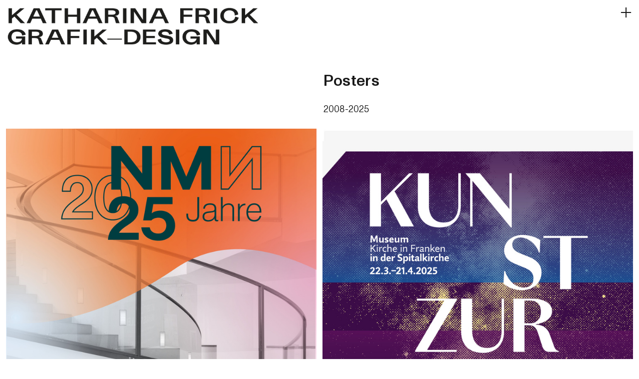

--- FILE ---
content_type: text/html; charset=UTF-8
request_url: https://katharinafrick.de/Posters
body_size: 37305
content:
<!DOCTYPE html>
<!-- 

        Running on cargo.site

-->
<html lang="en" data-predefined-style="true" data-css-presets="true" data-css-preset data-typography-preset>
	<head>
<script>
				var __cargo_context__ = 'live';
				var __cargo_js_ver__ = 'c=3744406473';
				var __cargo_maint__ = false;
				
				
			</script>
					<meta http-equiv="X-UA-Compatible" content="IE=edge,chrome=1">
		<meta http-equiv="Content-Type" content="text/html; charset=utf-8">
		<meta name="viewport" content="initial-scale=1.0, maximum-scale=1.0, user-scalable=no">
		
			<meta name="robots" content="index,follow">
		<title>Posters — Katharina Frick</title>
		<meta name="description" content="Posters 2008-2025">
				<meta name="twitter:card" content="summary_large_image">
		<meta name="twitter:title" content="Posters — Katharina Frick">
		<meta name="twitter:description" content="Posters 2008-2025">
		<meta name="twitter:image" content="https://freight.cargo.site/w/496/i/82e13e4ea618922b89751ea105e697e22d74b0bfc41a1c32d20b67928b5b7de2/Poster_LaPlage.jpg">
		<meta property="og:locale" content="en_US">
		<meta property="og:title" content="Posters — Katharina Frick">
		<meta property="og:description" content="Posters 2008-2025">
		<meta property="og:url" content="https://katharinafrick.de/Posters">
		<meta property="og:image" content="https://freight.cargo.site/w/496/i/82e13e4ea618922b89751ea105e697e22d74b0bfc41a1c32d20b67928b5b7de2/Poster_LaPlage.jpg">
		<meta property="og:type" content="website">

		<link rel="preconnect" href="https://static.cargo.site" crossorigin>
		<link rel="preconnect" href="https://freight.cargo.site" crossorigin>
				<link rel="preconnect" href="https://type.cargo.site" crossorigin>

		<!--<link rel="preload" href="https://static.cargo.site/assets/social/IconFont-Regular-0.9.3.woff2" as="font" type="font/woff" crossorigin>-->

		

		<link href="https://freight.cargo.site/t/original/i/577c067ae1235b66b5b547276f5ae09811b786bcc83d4005c7ad7b9183a866c5/faviconKF2.ico" rel="shortcut icon">
		<link href="https://katharinafrick.de/rss" rel="alternate" type="application/rss+xml" title="Katharina Frick feed">

		<link href="https://katharinafrick.de/stylesheet?c=3744406473&1726577991" id="member_stylesheet" rel="stylesheet" type="text/css" />
<style id="">@font-face{font-family:Icons;src:url(https://static.cargo.site/assets/social/IconFont-Regular-0.9.3.woff2);unicode-range:U+E000-E15C,U+F0000,U+FE0E}@font-face{font-family:Icons;src:url(https://static.cargo.site/assets/social/IconFont-Regular-0.9.3.woff2);font-weight:240;unicode-range:U+E000-E15C,U+F0000,U+FE0E}@font-face{font-family:Icons;src:url(https://static.cargo.site/assets/social/IconFont-Regular-0.9.3.woff2);unicode-range:U+E000-E15C,U+F0000,U+FE0E;font-weight:400}@font-face{font-family:Icons;src:url(https://static.cargo.site/assets/social/IconFont-Regular-0.9.3.woff2);unicode-range:U+E000-E15C,U+F0000,U+FE0E;font-weight:600}@font-face{font-family:Icons;src:url(https://static.cargo.site/assets/social/IconFont-Regular-0.9.3.woff2);unicode-range:U+E000-E15C,U+F0000,U+FE0E;font-weight:800}@font-face{font-family:Icons;src:url(https://static.cargo.site/assets/social/IconFont-Regular-0.9.3.woff2);unicode-range:U+E000-E15C,U+F0000,U+FE0E;font-style:italic}@font-face{font-family:Icons;src:url(https://static.cargo.site/assets/social/IconFont-Regular-0.9.3.woff2);unicode-range:U+E000-E15C,U+F0000,U+FE0E;font-weight:200;font-style:italic}@font-face{font-family:Icons;src:url(https://static.cargo.site/assets/social/IconFont-Regular-0.9.3.woff2);unicode-range:U+E000-E15C,U+F0000,U+FE0E;font-weight:400;font-style:italic}@font-face{font-family:Icons;src:url(https://static.cargo.site/assets/social/IconFont-Regular-0.9.3.woff2);unicode-range:U+E000-E15C,U+F0000,U+FE0E;font-weight:600;font-style:italic}@font-face{font-family:Icons;src:url(https://static.cargo.site/assets/social/IconFont-Regular-0.9.3.woff2);unicode-range:U+E000-E15C,U+F0000,U+FE0E;font-weight:800;font-style:italic}body.iconfont-loading,body.iconfont-loading *{color:transparent!important}body{-moz-osx-font-smoothing:grayscale;-webkit-font-smoothing:antialiased;-webkit-text-size-adjust:none}body.no-scroll{overflow:hidden}/*!
 * Content
 */.page{word-wrap:break-word}:focus{outline:0}.pointer-events-none{pointer-events:none}.pointer-events-auto{pointer-events:auto}.pointer-events-none .page_content .audio-player,.pointer-events-none .page_content .shop_product,.pointer-events-none .page_content a,.pointer-events-none .page_content audio,.pointer-events-none .page_content button,.pointer-events-none .page_content details,.pointer-events-none .page_content iframe,.pointer-events-none .page_content img,.pointer-events-none .page_content input,.pointer-events-none .page_content video{pointer-events:auto}.pointer-events-none .page_content *>a,.pointer-events-none .page_content>a{position:relative}s *{text-transform:inherit}#toolset{position:fixed;bottom:10px;right:10px;z-index:8}.mobile #toolset,.template_site_inframe #toolset{display:none}#toolset a{display:block;height:24px;width:24px;margin:0;padding:0;text-decoration:none;background:rgba(0,0,0,.2)}#toolset a:hover{background:rgba(0,0,0,.8)}[data-adminview] #toolset a,[data-adminview] #toolset_admin a{background:rgba(0,0,0,.04);pointer-events:none;cursor:default}#toolset_admin a:active{background:rgba(0,0,0,.7)}#toolset_admin a svg>*{transform:scale(1.1) translate(0,-.5px);transform-origin:50% 50%}#toolset_admin a svg{pointer-events:none;width:100%!important;height:auto!important}#following-container{overflow:auto;-webkit-overflow-scrolling:touch}#following-container iframe{height:100%;width:100%;position:absolute;top:0;left:0;right:0;bottom:0}:root{--following-width:-400px;--following-animation-duration:450ms}@keyframes following-open{0%{transform:translateX(0)}100%{transform:translateX(var(--following-width))}}@keyframes following-open-inverse{0%{transform:translateX(0)}100%{transform:translateX(calc(-1 * var(--following-width)))}}@keyframes following-close{0%{transform:translateX(var(--following-width))}100%{transform:translateX(0)}}@keyframes following-close-inverse{0%{transform:translateX(calc(-1 * var(--following-width)))}100%{transform:translateX(0)}}body.animate-left{animation:following-open var(--following-animation-duration);animation-fill-mode:both;animation-timing-function:cubic-bezier(.24,1,.29,1)}#following-container.animate-left{animation:following-close-inverse var(--following-animation-duration);animation-fill-mode:both;animation-timing-function:cubic-bezier(.24,1,.29,1)}#following-container.animate-left #following-frame{animation:following-close var(--following-animation-duration);animation-fill-mode:both;animation-timing-function:cubic-bezier(.24,1,.29,1)}body.animate-right{animation:following-close var(--following-animation-duration);animation-fill-mode:both;animation-timing-function:cubic-bezier(.24,1,.29,1)}#following-container.animate-right{animation:following-open-inverse var(--following-animation-duration);animation-fill-mode:both;animation-timing-function:cubic-bezier(.24,1,.29,1)}#following-container.animate-right #following-frame{animation:following-open var(--following-animation-duration);animation-fill-mode:both;animation-timing-function:cubic-bezier(.24,1,.29,1)}.slick-slider{position:relative;display:block;-moz-box-sizing:border-box;box-sizing:border-box;-webkit-user-select:none;-moz-user-select:none;-ms-user-select:none;user-select:none;-webkit-touch-callout:none;-khtml-user-select:none;-ms-touch-action:pan-y;touch-action:pan-y;-webkit-tap-highlight-color:transparent}.slick-list{position:relative;display:block;overflow:hidden;margin:0;padding:0}.slick-list:focus{outline:0}.slick-list.dragging{cursor:pointer;cursor:hand}.slick-slider .slick-list,.slick-slider .slick-track{transform:translate3d(0,0,0);will-change:transform}.slick-track{position:relative;top:0;left:0;display:block}.slick-track:after,.slick-track:before{display:table;content:'';width:1px;height:1px;margin-top:-1px;margin-left:-1px}.slick-track:after{clear:both}.slick-loading .slick-track{visibility:hidden}.slick-slide{display:none;float:left;height:100%;min-height:1px}[dir=rtl] .slick-slide{float:right}.content .slick-slide img{display:inline-block}.content .slick-slide img:not(.image-zoom){cursor:pointer}.content .scrub .slick-list,.content .scrub .slick-slide img:not(.image-zoom){cursor:ew-resize}body.slideshow-scrub-dragging *{cursor:ew-resize!important}.content .slick-slide img:not([src]),.content .slick-slide img[src='']{width:100%;height:auto}.slick-slide.slick-loading img{display:none}.slick-slide.dragging img{pointer-events:none}.slick-initialized .slick-slide{display:block}.slick-loading .slick-slide{visibility:hidden}.slick-vertical .slick-slide{display:block;height:auto;border:1px solid transparent}.slick-arrow.slick-hidden{display:none}.slick-arrow{position:absolute;z-index:9;width:0;top:0;height:100%;cursor:pointer;will-change:opacity;-webkit-transition:opacity 333ms cubic-bezier(.4,0,.22,1);transition:opacity 333ms cubic-bezier(.4,0,.22,1)}.slick-arrow.hidden{opacity:0}.slick-arrow svg{position:absolute;width:36px;height:36px;top:0;left:0;right:0;bottom:0;margin:auto;transform:translate(.25px,.25px)}.slick-arrow svg.right-arrow{transform:translate(.25px,.25px) scaleX(-1)}.slick-arrow svg:active{opacity:.75}.slick-arrow svg .arrow-shape{fill:none!important;stroke:#fff;stroke-linecap:square}.slick-arrow svg .arrow-outline{fill:none!important;stroke-width:2.5px;stroke:rgba(0,0,0,.6);stroke-linecap:square}.slick-arrow.slick-next{right:0;text-align:right}.slick-next svg,.wallpaper-navigation .slick-next svg{margin-right:10px}.mobile .slick-next svg{margin-right:10px}.slick-arrow.slick-prev{text-align:left}.slick-prev svg,.wallpaper-navigation .slick-prev svg{margin-left:10px}.mobile .slick-prev svg{margin-left:10px}.loading_animation{display:none;vertical-align:middle;z-index:15;line-height:0;pointer-events:none;border-radius:100%}.loading_animation.hidden{display:none}.loading_animation.pulsing{opacity:0;display:inline-block;animation-delay:.1s;-webkit-animation-delay:.1s;-moz-animation-delay:.1s;animation-duration:12s;animation-iteration-count:infinite;animation:fade-pulse-in .5s ease-in-out;-moz-animation:fade-pulse-in .5s ease-in-out;-webkit-animation:fade-pulse-in .5s ease-in-out;-webkit-animation-fill-mode:forwards;-moz-animation-fill-mode:forwards;animation-fill-mode:forwards}.loading_animation.pulsing.no-delay{animation-delay:0s;-webkit-animation-delay:0s;-moz-animation-delay:0s}.loading_animation div{border-radius:100%}.loading_animation div svg{max-width:100%;height:auto}.loading_animation div,.loading_animation div svg{width:20px;height:20px}.loading_animation.full-width svg{width:100%;height:auto}.loading_animation.full-width.big svg{width:100px;height:100px}.loading_animation div svg>*{fill:#ccc}.loading_animation div{-webkit-animation:spin-loading 12s ease-out;-webkit-animation-iteration-count:infinite;-moz-animation:spin-loading 12s ease-out;-moz-animation-iteration-count:infinite;animation:spin-loading 12s ease-out;animation-iteration-count:infinite}.loading_animation.hidden{display:none}[data-backdrop] .loading_animation{position:absolute;top:15px;left:15px;z-index:99}.loading_animation.position-absolute.middle{top:calc(50% - 10px);left:calc(50% - 10px)}.loading_animation.position-absolute.topleft{top:0;left:0}.loading_animation.position-absolute.middleright{top:calc(50% - 10px);right:1rem}.loading_animation.position-absolute.middleleft{top:calc(50% - 10px);left:1rem}.loading_animation.gray div svg>*{fill:#999}.loading_animation.gray-dark div svg>*{fill:#666}.loading_animation.gray-darker div svg>*{fill:#555}.loading_animation.gray-light div svg>*{fill:#ccc}.loading_animation.white div svg>*{fill:rgba(255,255,255,.85)}.loading_animation.blue div svg>*{fill:#698fff}.loading_animation.inline{display:inline-block;margin-bottom:.5ex}.loading_animation.inline.left{margin-right:.5ex}@-webkit-keyframes fade-pulse-in{0%{opacity:0}50%{opacity:.5}100%{opacity:1}}@-moz-keyframes fade-pulse-in{0%{opacity:0}50%{opacity:.5}100%{opacity:1}}@keyframes fade-pulse-in{0%{opacity:0}50%{opacity:.5}100%{opacity:1}}@-webkit-keyframes pulsate{0%{opacity:1}50%{opacity:0}100%{opacity:1}}@-moz-keyframes pulsate{0%{opacity:1}50%{opacity:0}100%{opacity:1}}@keyframes pulsate{0%{opacity:1}50%{opacity:0}100%{opacity:1}}@-webkit-keyframes spin-loading{0%{transform:rotate(0)}9%{transform:rotate(1050deg)}18%{transform:rotate(-1090deg)}20%{transform:rotate(-1080deg)}23%{transform:rotate(-1080deg)}28%{transform:rotate(-1095deg)}29%{transform:rotate(-1065deg)}34%{transform:rotate(-1080deg)}35%{transform:rotate(-1050deg)}40%{transform:rotate(-1065deg)}41%{transform:rotate(-1035deg)}44%{transform:rotate(-1035deg)}47%{transform:rotate(-2160deg)}50%{transform:rotate(-2160deg)}56%{transform:rotate(45deg)}60%{transform:rotate(45deg)}80%{transform:rotate(6120deg)}100%{transform:rotate(0)}}@keyframes spin-loading{0%{transform:rotate(0)}9%{transform:rotate(1050deg)}18%{transform:rotate(-1090deg)}20%{transform:rotate(-1080deg)}23%{transform:rotate(-1080deg)}28%{transform:rotate(-1095deg)}29%{transform:rotate(-1065deg)}34%{transform:rotate(-1080deg)}35%{transform:rotate(-1050deg)}40%{transform:rotate(-1065deg)}41%{transform:rotate(-1035deg)}44%{transform:rotate(-1035deg)}47%{transform:rotate(-2160deg)}50%{transform:rotate(-2160deg)}56%{transform:rotate(45deg)}60%{transform:rotate(45deg)}80%{transform:rotate(6120deg)}100%{transform:rotate(0)}}[grid-row]{align-items:flex-start;box-sizing:border-box;display:-webkit-box;display:-webkit-flex;display:-ms-flexbox;display:flex;-webkit-flex-wrap:wrap;-ms-flex-wrap:wrap;flex-wrap:wrap}[grid-col]{box-sizing:border-box}[grid-row] [grid-col].empty:after{content:"\0000A0";cursor:text}body.mobile[data-adminview=content-editproject] [grid-row] [grid-col].empty:after{display:none}[grid-col=auto]{-webkit-box-flex:1;-webkit-flex:1;-ms-flex:1;flex:1}[grid-col=x12]{width:100%}[grid-col=x11]{width:50%}[grid-col=x10]{width:33.33%}[grid-col=x9]{width:25%}[grid-col=x8]{width:20%}[grid-col=x7]{width:16.666666667%}[grid-col=x6]{width:14.285714286%}[grid-col=x5]{width:12.5%}[grid-col=x4]{width:11.111111111%}[grid-col=x3]{width:10%}[grid-col=x2]{width:9.090909091%}[grid-col=x1]{width:8.333333333%}[grid-col="1"]{width:8.33333%}[grid-col="2"]{width:16.66667%}[grid-col="3"]{width:25%}[grid-col="4"]{width:33.33333%}[grid-col="5"]{width:41.66667%}[grid-col="6"]{width:50%}[grid-col="7"]{width:58.33333%}[grid-col="8"]{width:66.66667%}[grid-col="9"]{width:75%}[grid-col="10"]{width:83.33333%}[grid-col="11"]{width:91.66667%}[grid-col="12"]{width:100%}body.mobile [grid-responsive] [grid-col]{width:100%;-webkit-box-flex:none;-webkit-flex:none;-ms-flex:none;flex:none}[data-ce-host=true][contenteditable=true] [grid-pad]{pointer-events:none}[data-ce-host=true][contenteditable=true] [grid-pad]>*{pointer-events:auto}[grid-pad="0"]{padding:0}[grid-pad="0.25"]{padding:.125rem}[grid-pad="0.5"]{padding:.25rem}[grid-pad="0.75"]{padding:.375rem}[grid-pad="1"]{padding:.5rem}[grid-pad="1.25"]{padding:.625rem}[grid-pad="1.5"]{padding:.75rem}[grid-pad="1.75"]{padding:.875rem}[grid-pad="2"]{padding:1rem}[grid-pad="2.5"]{padding:1.25rem}[grid-pad="3"]{padding:1.5rem}[grid-pad="3.5"]{padding:1.75rem}[grid-pad="4"]{padding:2rem}[grid-pad="5"]{padding:2.5rem}[grid-pad="6"]{padding:3rem}[grid-pad="7"]{padding:3.5rem}[grid-pad="8"]{padding:4rem}[grid-pad="9"]{padding:4.5rem}[grid-pad="10"]{padding:5rem}[grid-gutter="0"]{margin:0}[grid-gutter="0.5"]{margin:-.25rem}[grid-gutter="1"]{margin:-.5rem}[grid-gutter="1.5"]{margin:-.75rem}[grid-gutter="2"]{margin:-1rem}[grid-gutter="2.5"]{margin:-1.25rem}[grid-gutter="3"]{margin:-1.5rem}[grid-gutter="3.5"]{margin:-1.75rem}[grid-gutter="4"]{margin:-2rem}[grid-gutter="5"]{margin:-2.5rem}[grid-gutter="6"]{margin:-3rem}[grid-gutter="7"]{margin:-3.5rem}[grid-gutter="8"]{margin:-4rem}[grid-gutter="10"]{margin:-5rem}[grid-gutter="12"]{margin:-6rem}[grid-gutter="14"]{margin:-7rem}[grid-gutter="16"]{margin:-8rem}[grid-gutter="18"]{margin:-9rem}[grid-gutter="20"]{margin:-10rem}small{max-width:100%;text-decoration:inherit}img:not([src]),img[src='']{outline:1px solid rgba(177,177,177,.4);outline-offset:-1px;content:url([data-uri])}img.image-zoom{cursor:-webkit-zoom-in;cursor:-moz-zoom-in;cursor:zoom-in}#imprimatur{color:#333;font-size:10px;font-family:-apple-system,BlinkMacSystemFont,"Segoe UI",Roboto,Oxygen,Ubuntu,Cantarell,"Open Sans","Helvetica Neue",sans-serif,"Sans Serif",Icons;/*!System*/position:fixed;opacity:.3;right:-28px;bottom:160px;transform:rotate(270deg);-ms-transform:rotate(270deg);-webkit-transform:rotate(270deg);z-index:8;text-transform:uppercase;color:#999;opacity:.5;padding-bottom:2px;text-decoration:none}.mobile #imprimatur{display:none}bodycopy cargo-link a{font-family:-apple-system,BlinkMacSystemFont,"Segoe UI",Roboto,Oxygen,Ubuntu,Cantarell,"Open Sans","Helvetica Neue",sans-serif,"Sans Serif",Icons;/*!System*/font-size:12px;font-style:normal;font-weight:400;transform:rotate(270deg);text-decoration:none;position:fixed!important;right:-27px;bottom:100px;text-decoration:none;letter-spacing:normal;background:0 0;border:0;border-bottom:0;outline:0}/*! PhotoSwipe Default UI CSS by Dmitry Semenov | photoswipe.com | MIT license */.pswp--has_mouse .pswp__button--arrow--left,.pswp--has_mouse .pswp__button--arrow--right,.pswp__ui{visibility:visible}.pswp--minimal--dark .pswp__top-bar,.pswp__button{background:0 0}.pswp,.pswp__bg,.pswp__container,.pswp__img--placeholder,.pswp__zoom-wrap,.quick-view-navigation{-webkit-backface-visibility:hidden}.pswp__button{cursor:pointer;opacity:1;-webkit-appearance:none;transition:opacity .2s;-webkit-box-shadow:none;box-shadow:none}.pswp__button-close>svg{top:10px;right:10px;margin-left:auto}.pswp--touch .quick-view-navigation{display:none}.pswp__ui{-webkit-font-smoothing:auto;opacity:1;z-index:1550}.quick-view-navigation{will-change:opacity;-webkit-transition:opacity 333ms cubic-bezier(.4,0,.22,1);transition:opacity 333ms cubic-bezier(.4,0,.22,1)}.quick-view-navigation .pswp__group .pswp__button{pointer-events:auto}.pswp__button>svg{position:absolute;width:36px;height:36px}.quick-view-navigation .pswp__group:active svg{opacity:.75}.pswp__button svg .shape-shape{fill:#fff}.pswp__button svg .shape-outline{fill:#000}.pswp__button-prev>svg{top:0;bottom:0;left:10px;margin:auto}.pswp__button-next>svg{top:0;bottom:0;right:10px;margin:auto}.quick-view-navigation .pswp__group .pswp__button-prev{position:absolute;left:0;top:0;width:0;height:100%}.quick-view-navigation .pswp__group .pswp__button-next{position:absolute;right:0;top:0;width:0;height:100%}.quick-view-navigation .close-button,.quick-view-navigation .left-arrow,.quick-view-navigation .right-arrow{transform:translate(.25px,.25px)}.quick-view-navigation .right-arrow{transform:translate(.25px,.25px) scaleX(-1)}.pswp__button svg .shape-outline{fill:transparent!important;stroke:#000;stroke-width:2.5px;stroke-linecap:square}.pswp__button svg .shape-shape{fill:transparent!important;stroke:#fff;stroke-width:1.5px;stroke-linecap:square}.pswp__bg,.pswp__scroll-wrap,.pswp__zoom-wrap{width:100%;position:absolute}.quick-view-navigation .pswp__group .pswp__button-close{margin:0}.pswp__container,.pswp__item,.pswp__zoom-wrap{right:0;bottom:0;top:0;position:absolute;left:0}.pswp__ui--hidden .pswp__button{opacity:.001}.pswp__ui--hidden .pswp__button,.pswp__ui--hidden .pswp__button *{pointer-events:none}.pswp .pswp__ui.pswp__ui--displaynone{display:none}.pswp__element--disabled{display:none!important}/*! PhotoSwipe main CSS by Dmitry Semenov | photoswipe.com | MIT license */.pswp{position:fixed;display:none;height:100%;width:100%;top:0;left:0;right:0;bottom:0;margin:auto;-ms-touch-action:none;touch-action:none;z-index:9999999;-webkit-text-size-adjust:100%;line-height:initial;letter-spacing:initial;outline:0}.pswp img{max-width:none}.pswp--zoom-disabled .pswp__img{cursor:default!important}.pswp--animate_opacity{opacity:.001;will-change:opacity;-webkit-transition:opacity 333ms cubic-bezier(.4,0,.22,1);transition:opacity 333ms cubic-bezier(.4,0,.22,1)}.pswp--open{display:block}.pswp--zoom-allowed .pswp__img{cursor:-webkit-zoom-in;cursor:-moz-zoom-in;cursor:zoom-in}.pswp--zoomed-in .pswp__img{cursor:-webkit-grab;cursor:-moz-grab;cursor:grab}.pswp--dragging .pswp__img{cursor:-webkit-grabbing;cursor:-moz-grabbing;cursor:grabbing}.pswp__bg{left:0;top:0;height:100%;opacity:0;transform:translateZ(0);will-change:opacity}.pswp__scroll-wrap{left:0;top:0;height:100%}.pswp__container,.pswp__zoom-wrap{-ms-touch-action:none;touch-action:none}.pswp__container,.pswp__img{-webkit-user-select:none;-moz-user-select:none;-ms-user-select:none;user-select:none;-webkit-tap-highlight-color:transparent;-webkit-touch-callout:none}.pswp__zoom-wrap{-webkit-transform-origin:left top;-ms-transform-origin:left top;transform-origin:left top;-webkit-transition:-webkit-transform 222ms cubic-bezier(.4,0,.22,1);transition:transform 222ms cubic-bezier(.4,0,.22,1)}.pswp__bg{-webkit-transition:opacity 222ms cubic-bezier(.4,0,.22,1);transition:opacity 222ms cubic-bezier(.4,0,.22,1)}.pswp--animated-in .pswp__bg,.pswp--animated-in .pswp__zoom-wrap{-webkit-transition:none;transition:none}.pswp--hide-overflow .pswp__scroll-wrap,.pswp--hide-overflow.pswp{overflow:hidden}.pswp__img{position:absolute;width:auto;height:auto;top:0;left:0}.pswp__img--placeholder--blank{background:#222}.pswp--ie .pswp__img{width:100%!important;height:auto!important;left:0;top:0}.pswp__ui--idle{opacity:0}.pswp__error-msg{position:absolute;left:0;top:50%;width:100%;text-align:center;font-size:14px;line-height:16px;margin-top:-8px;color:#ccc}.pswp__error-msg a{color:#ccc;text-decoration:underline}.pswp__error-msg{font-family:-apple-system,BlinkMacSystemFont,"Segoe UI",Roboto,Oxygen,Ubuntu,Cantarell,"Open Sans","Helvetica Neue",sans-serif}.quick-view.mouse-down .iframe-item{pointer-events:none!important}.quick-view-caption-positioner{pointer-events:none;width:100%;height:100%}.quick-view-caption-wrapper{margin:auto;position:absolute;bottom:0;left:0;right:0}.quick-view-horizontal-align-left .quick-view-caption-wrapper{margin-left:0}.quick-view-horizontal-align-right .quick-view-caption-wrapper{margin-right:0}[data-quick-view-caption]{transition:.1s opacity ease-in-out;position:absolute;bottom:0;left:0;right:0}.quick-view-horizontal-align-left [data-quick-view-caption]{text-align:left}.quick-view-horizontal-align-right [data-quick-view-caption]{text-align:right}.quick-view-caption{transition:.1s opacity ease-in-out}.quick-view-caption>*{display:inline-block}.quick-view-caption *{pointer-events:auto}.quick-view-caption.hidden{opacity:0}.shop_product .dropdown_wrapper{flex:0 0 100%;position:relative}.shop_product select{appearance:none;-moz-appearance:none;-webkit-appearance:none;outline:0;-webkit-font-smoothing:antialiased;-moz-osx-font-smoothing:grayscale;cursor:pointer;border-radius:0;white-space:nowrap;overflow:hidden!important;text-overflow:ellipsis}.shop_product select.dropdown::-ms-expand{display:none}.shop_product a{cursor:pointer;border-bottom:none;text-decoration:none}.shop_product a.out-of-stock{pointer-events:none}body.audio-player-dragging *{cursor:ew-resize!important}.audio-player{display:inline-flex;flex:1 0 calc(100% - 2px);width:calc(100% - 2px)}.audio-player .button{height:100%;flex:0 0 3.3rem;display:flex}.audio-player .separator{left:3.3rem;height:100%}.audio-player .buffer{width:0%;height:100%;transition:left .3s linear,width .3s linear}.audio-player.seeking .buffer{transition:left 0s,width 0s}.audio-player.seeking{user-select:none;-webkit-user-select:none;cursor:ew-resize}.audio-player.seeking *{user-select:none;-webkit-user-select:none;cursor:ew-resize}.audio-player .bar{overflow:hidden;display:flex;justify-content:space-between;align-content:center;flex-grow:1}.audio-player .progress{width:0%;height:100%;transition:width .3s linear}.audio-player.seeking .progress{transition:width 0s}.audio-player .pause,.audio-player .play{cursor:pointer;height:100%}.audio-player .note-icon{margin:auto 0;order:2;flex:0 1 auto}.audio-player .title{white-space:nowrap;overflow:hidden;text-overflow:ellipsis;pointer-events:none;user-select:none;padding:.5rem 0 .5rem 1rem;margin:auto auto auto 0;flex:0 3 auto;min-width:0;width:100%}.audio-player .total-time{flex:0 1 auto;margin:auto 0}.audio-player .current-time,.audio-player .play-text{flex:0 1 auto;margin:auto 0}.audio-player .stream-anim{user-select:none;margin:auto auto auto 0}.audio-player .stream-anim span{display:inline-block}.audio-player .buffer,.audio-player .current-time,.audio-player .note-svg,.audio-player .play-text,.audio-player .separator,.audio-player .total-time{user-select:none;pointer-events:none}.audio-player .buffer,.audio-player .play-text,.audio-player .progress{position:absolute}.audio-player,.audio-player .bar,.audio-player .button,.audio-player .current-time,.audio-player .note-icon,.audio-player .pause,.audio-player .play,.audio-player .total-time{position:relative}body.mobile .audio-player,body.mobile .audio-player *{-webkit-touch-callout:none}#standalone-admin-frame{border:0;width:400px;position:absolute;right:0;top:0;height:100vh;z-index:99}body[standalone-admin=true] #standalone-admin-frame{transform:translate(0,0)}body[standalone-admin=true] .main_container{width:calc(100% - 400px)}body[standalone-admin=false] #standalone-admin-frame{transform:translate(100%,0)}body[standalone-admin=false] .main_container{width:100%}.toggle_standaloneAdmin{position:fixed;top:0;right:400px;height:40px;width:40px;z-index:999;cursor:pointer;background-color:rgba(0,0,0,.4)}.toggle_standaloneAdmin:active{opacity:.7}body[standalone-admin=false] .toggle_standaloneAdmin{right:0}.toggle_standaloneAdmin *{color:#fff;fill:#fff}.toggle_standaloneAdmin svg{padding:6px;width:100%;height:100%;opacity:.85}body[standalone-admin=false] .toggle_standaloneAdmin #close,body[standalone-admin=true] .toggle_standaloneAdmin #backdropsettings{display:none}.toggle_standaloneAdmin>div{width:100%;height:100%}#admin_toggle_button{position:fixed;top:50%;transform:translate(0,-50%);right:400px;height:36px;width:12px;z-index:999;cursor:pointer;background-color:rgba(0,0,0,.09);padding-left:2px;margin-right:5px}#admin_toggle_button .bar{content:'';background:rgba(0,0,0,.09);position:fixed;width:5px;bottom:0;top:0;z-index:10}#admin_toggle_button:active{background:rgba(0,0,0,.065)}#admin_toggle_button *{color:#fff;fill:#fff}#admin_toggle_button svg{padding:0;width:16px;height:36px;margin-left:1px;opacity:1}#admin_toggle_button svg *{fill:#fff;opacity:1}#admin_toggle_button[data-state=closed] .toggle_admin_close{display:none}#admin_toggle_button[data-state=closed],#admin_toggle_button[data-state=closed] .toggle_admin_open{width:20px;cursor:pointer;margin:0}#admin_toggle_button[data-state=closed] svg{margin-left:2px}#admin_toggle_button[data-state=open] .toggle_admin_open{display:none}select,select *{text-rendering:auto!important}b b{font-weight:inherit}*{-webkit-box-sizing:border-box;-moz-box-sizing:border-box;box-sizing:border-box}customhtml>*{position:relative;z-index:10}body,html{min-height:100vh;margin:0;padding:0}html{touch-action:manipulation;position:relative;background-color:#fff}.main_container{min-height:100vh;width:100%;overflow:hidden}.container{display:-webkit-box;display:-webkit-flex;display:-moz-box;display:-ms-flexbox;display:flex;-webkit-flex-wrap:wrap;-moz-flex-wrap:wrap;-ms-flex-wrap:wrap;flex-wrap:wrap;max-width:100%;width:100%;overflow:visible}.container{align-items:flex-start;-webkit-align-items:flex-start}.page{z-index:2}.page ul li>text-limit{display:block}.content,.content_container,.pinned{-webkit-flex:1 0 auto;-moz-flex:1 0 auto;-ms-flex:1 0 auto;flex:1 0 auto;max-width:100%}.content_container{width:100%}.content_container.full_height{min-height:100vh}.page_background{position:absolute;top:0;left:0;width:100%;height:100%}.page_container{position:relative;overflow:visible;width:100%}.backdrop{position:absolute;top:0;z-index:1;width:100%;height:100%;max-height:100vh}.backdrop>div{position:absolute;top:0;left:0;width:100%;height:100%;-webkit-backface-visibility:hidden;backface-visibility:hidden;transform:translate3d(0,0,0);contain:strict}[data-backdrop].backdrop>div[data-overflowing]{max-height:100vh;position:absolute;top:0;left:0}body.mobile [split-responsive]{display:flex;flex-direction:column}body.mobile [split-responsive] .container{width:100%;order:2}body.mobile [split-responsive] .backdrop{position:relative;height:50vh;width:100%;order:1}body.mobile [split-responsive] [data-auxiliary].backdrop{position:absolute;height:50vh;width:100%;order:1}.page{position:relative;z-index:2}img[data-align=left]{float:left}img[data-align=right]{float:right}[data-rotation]{transform-origin:center center}.content .page_content:not([contenteditable=true]) [data-draggable]{pointer-events:auto!important;backface-visibility:hidden}.preserve-3d{-moz-transform-style:preserve-3d;transform-style:preserve-3d}.content .page_content:not([contenteditable=true]) [data-draggable] iframe{pointer-events:none!important}.dragging-active iframe{pointer-events:none!important}.content .page_content:not([contenteditable=true]) [data-draggable]:active{opacity:1}.content .scroll-transition-fade{transition:transform 1s ease-in-out,opacity .8s ease-in-out}.content .scroll-transition-fade.below-viewport{opacity:0;transform:translateY(40px)}.mobile.full_width .page_container:not([split-layout]) .container_width{width:100%}[data-view=pinned_bottom] .bottom_pin_invisibility{visibility:hidden}.pinned{position:relative;width:100%}.pinned .page_container.accommodate:not(.fixed):not(.overlay){z-index:2}.pinned .page_container.overlay{position:absolute;z-index:4}.pinned .page_container.overlay.fixed{position:fixed}.pinned .page_container.overlay.fixed .page{max-height:100vh;-webkit-overflow-scrolling:touch}.pinned .page_container.overlay.fixed .page.allow-scroll{overflow-y:auto;overflow-x:hidden}.pinned .page_container.overlay.fixed .page.allow-scroll{align-items:flex-start;-webkit-align-items:flex-start}.pinned .page_container .page.allow-scroll::-webkit-scrollbar{width:0;background:0 0;display:none}.pinned.pinned_top .page_container.overlay{left:0;top:0}.pinned.pinned_bottom .page_container.overlay{left:0;bottom:0}div[data-container=set]:empty{margin-top:1px}.thumbnails{position:relative;z-index:1}[thumbnails=grid]{align-items:baseline}[thumbnails=justify] .thumbnail{box-sizing:content-box}[thumbnails][data-padding-zero] .thumbnail{margin-bottom:-1px}[thumbnails=montessori] .thumbnail{pointer-events:auto;position:absolute}[thumbnails] .thumbnail>a{display:block;text-decoration:none}[thumbnails=montessori]{height:0}[thumbnails][data-resizing],[thumbnails][data-resizing] *{cursor:nwse-resize}[thumbnails] .thumbnail .resize-handle{cursor:nwse-resize;width:26px;height:26px;padding:5px;position:absolute;opacity:.75;right:-1px;bottom:-1px;z-index:100}[thumbnails][data-resizing] .resize-handle{display:none}[thumbnails] .thumbnail .resize-handle svg{position:absolute;top:0;left:0}[thumbnails] .thumbnail .resize-handle:hover{opacity:1}[data-can-move].thumbnail .resize-handle svg .resize_path_outline{fill:#fff}[data-can-move].thumbnail .resize-handle svg .resize_path{fill:#000}[thumbnails=montessori] .thumbnail_sizer{height:0;width:100%;position:relative;padding-bottom:100%;pointer-events:none}[thumbnails] .thumbnail img{display:block;min-height:3px;margin-bottom:0}[thumbnails] .thumbnail img:not([src]),img[src=""]{margin:0!important;width:100%;min-height:3px;height:100%!important;position:absolute}[aspect-ratio="1x1"].thumb_image{height:0;padding-bottom:100%;overflow:hidden}[aspect-ratio="4x3"].thumb_image{height:0;padding-bottom:75%;overflow:hidden}[aspect-ratio="16x9"].thumb_image{height:0;padding-bottom:56.25%;overflow:hidden}[thumbnails] .thumb_image{width:100%;position:relative}[thumbnails][thumbnail-vertical-align=top]{align-items:flex-start}[thumbnails][thumbnail-vertical-align=middle]{align-items:center}[thumbnails][thumbnail-vertical-align=bottom]{align-items:baseline}[thumbnails][thumbnail-horizontal-align=left]{justify-content:flex-start}[thumbnails][thumbnail-horizontal-align=middle]{justify-content:center}[thumbnails][thumbnail-horizontal-align=right]{justify-content:flex-end}.thumb_image.default_image>svg{position:absolute;top:0;left:0;bottom:0;right:0;width:100%;height:100%}.thumb_image.default_image{outline:1px solid #ccc;outline-offset:-1px;position:relative}.mobile.full_width [data-view=Thumbnail] .thumbnails_width{width:100%}.content [data-draggable] a:active,.content [data-draggable] img:active{opacity:initial}.content .draggable-dragging{opacity:initial}[data-draggable].draggable_visible{visibility:visible}[data-draggable].draggable_hidden{visibility:hidden}.gallery_card [data-draggable],.marquee [data-draggable]{visibility:inherit}[data-draggable]{visibility:visible;background-color:rgba(0,0,0,.003)}#site_menu_panel_container .image-gallery:not(.initialized){height:0;padding-bottom:100%;min-height:initial}.image-gallery:not(.initialized){min-height:100vh;visibility:hidden;width:100%}.image-gallery .gallery_card img{display:block;width:100%;height:auto}.image-gallery .gallery_card{transform-origin:center}.image-gallery .gallery_card.dragging{opacity:.1;transform:initial!important}.image-gallery:not([image-gallery=slideshow]) .gallery_card iframe:only-child,.image-gallery:not([image-gallery=slideshow]) .gallery_card video:only-child{width:100%;height:100%;top:0;left:0;position:absolute}.image-gallery[image-gallery=slideshow] .gallery_card video[muted][autoplay]:not([controls]),.image-gallery[image-gallery=slideshow] .gallery_card video[muted][data-autoplay]:not([controls]){pointer-events:none}.image-gallery [image-gallery-pad="0"] video:only-child{object-fit:cover;height:calc(100% + 1px)}div.image-gallery>a,div.image-gallery>iframe,div.image-gallery>img,div.image-gallery>video{display:none}[image-gallery-row]{align-items:flex-start;box-sizing:border-box;display:-webkit-box;display:-webkit-flex;display:-ms-flexbox;display:flex;-webkit-flex-wrap:wrap;-ms-flex-wrap:wrap;flex-wrap:wrap}.image-gallery .gallery_card_image{width:100%;position:relative}[data-predefined-style=true] .image-gallery a.gallery_card{display:block;border:none}[image-gallery-col]{box-sizing:border-box}[image-gallery-col=x12]{width:100%}[image-gallery-col=x11]{width:50%}[image-gallery-col=x10]{width:33.33%}[image-gallery-col=x9]{width:25%}[image-gallery-col=x8]{width:20%}[image-gallery-col=x7]{width:16.666666667%}[image-gallery-col=x6]{width:14.285714286%}[image-gallery-col=x5]{width:12.5%}[image-gallery-col=x4]{width:11.111111111%}[image-gallery-col=x3]{width:10%}[image-gallery-col=x2]{width:9.090909091%}[image-gallery-col=x1]{width:8.333333333%}.content .page_content [image-gallery-pad].image-gallery{pointer-events:none}.content .page_content [image-gallery-pad].image-gallery .gallery_card_image>*,.content .page_content [image-gallery-pad].image-gallery .gallery_image_caption{pointer-events:auto}.content .page_content [image-gallery-pad="0"]{padding:0}.content .page_content [image-gallery-pad="0.25"]{padding:.125rem}.content .page_content [image-gallery-pad="0.5"]{padding:.25rem}.content .page_content [image-gallery-pad="0.75"]{padding:.375rem}.content .page_content [image-gallery-pad="1"]{padding:.5rem}.content .page_content [image-gallery-pad="1.25"]{padding:.625rem}.content .page_content [image-gallery-pad="1.5"]{padding:.75rem}.content .page_content [image-gallery-pad="1.75"]{padding:.875rem}.content .page_content [image-gallery-pad="2"]{padding:1rem}.content .page_content [image-gallery-pad="2.5"]{padding:1.25rem}.content .page_content [image-gallery-pad="3"]{padding:1.5rem}.content .page_content [image-gallery-pad="3.5"]{padding:1.75rem}.content .page_content [image-gallery-pad="4"]{padding:2rem}.content .page_content [image-gallery-pad="5"]{padding:2.5rem}.content .page_content [image-gallery-pad="6"]{padding:3rem}.content .page_content [image-gallery-pad="7"]{padding:3.5rem}.content .page_content [image-gallery-pad="8"]{padding:4rem}.content .page_content [image-gallery-pad="9"]{padding:4.5rem}.content .page_content [image-gallery-pad="10"]{padding:5rem}.content .page_content [image-gallery-gutter="0"]{margin:0}.content .page_content [image-gallery-gutter="0.5"]{margin:-.25rem}.content .page_content [image-gallery-gutter="1"]{margin:-.5rem}.content .page_content [image-gallery-gutter="1.5"]{margin:-.75rem}.content .page_content [image-gallery-gutter="2"]{margin:-1rem}.content .page_content [image-gallery-gutter="2.5"]{margin:-1.25rem}.content .page_content [image-gallery-gutter="3"]{margin:-1.5rem}.content .page_content [image-gallery-gutter="3.5"]{margin:-1.75rem}.content .page_content [image-gallery-gutter="4"]{margin:-2rem}.content .page_content [image-gallery-gutter="5"]{margin:-2.5rem}.content .page_content [image-gallery-gutter="6"]{margin:-3rem}.content .page_content [image-gallery-gutter="7"]{margin:-3.5rem}.content .page_content [image-gallery-gutter="8"]{margin:-4rem}.content .page_content [image-gallery-gutter="10"]{margin:-5rem}.content .page_content [image-gallery-gutter="12"]{margin:-6rem}.content .page_content [image-gallery-gutter="14"]{margin:-7rem}.content .page_content [image-gallery-gutter="16"]{margin:-8rem}.content .page_content [image-gallery-gutter="18"]{margin:-9rem}.content .page_content [image-gallery-gutter="20"]{margin:-10rem}[image-gallery=slideshow]:not(.initialized)>*{min-height:1px;opacity:0;min-width:100%}[image-gallery=slideshow][data-constrained-by=height] [image-gallery-vertical-align].slick-track{align-items:flex-start}[image-gallery=slideshow] img.image-zoom:active{opacity:initial}[image-gallery=slideshow].slick-initialized .gallery_card{pointer-events:none}[image-gallery=slideshow].slick-initialized .gallery_card.slick-current{pointer-events:auto}[image-gallery=slideshow] .gallery_card:not(.has_caption){line-height:0}.content .page_content [image-gallery=slideshow].image-gallery>*{pointer-events:auto}.content [image-gallery=slideshow].image-gallery.slick-initialized .gallery_card{overflow:hidden;margin:0;display:flex;flex-flow:row wrap;flex-shrink:0}.content [image-gallery=slideshow].image-gallery.slick-initialized .gallery_card.slick-current{overflow:visible}[image-gallery=slideshow] .gallery_image_caption{opacity:1;transition:opacity .3s;-webkit-transition:opacity .3s;width:100%;margin-left:auto;margin-right:auto;clear:both}[image-gallery-horizontal-align=left] .gallery_image_caption{text-align:left}[image-gallery-horizontal-align=middle] .gallery_image_caption{text-align:center}[image-gallery-horizontal-align=right] .gallery_image_caption{text-align:right}[image-gallery=slideshow][data-slideshow-in-transition] .gallery_image_caption{opacity:0;transition:opacity .3s;-webkit-transition:opacity .3s}[image-gallery=slideshow] .gallery_card_image{width:initial;margin:0;display:inline-block}[image-gallery=slideshow] .gallery_card img{margin:0;display:block}[image-gallery=slideshow][data-exploded]{align-items:flex-start;box-sizing:border-box;display:-webkit-box;display:-webkit-flex;display:-ms-flexbox;display:flex;-webkit-flex-wrap:wrap;-ms-flex-wrap:wrap;flex-wrap:wrap;justify-content:flex-start;align-content:flex-start}[image-gallery=slideshow][data-exploded] .gallery_card{padding:1rem;width:16.666%}[image-gallery=slideshow][data-exploded] .gallery_card_image{height:0;display:block;width:100%}[image-gallery=grid]{align-items:baseline}[image-gallery=grid] .gallery_card.has_caption .gallery_card_image{display:block}[image-gallery=grid] [image-gallery-pad="0"].gallery_card{margin-bottom:-1px}[image-gallery=grid] .gallery_card img{margin:0}[image-gallery=columns] .gallery_card img{margin:0}[image-gallery=justify]{align-items:flex-start}[image-gallery=justify] .gallery_card img{margin:0}[image-gallery=montessori][image-gallery-row]{display:block}[image-gallery=montessori] a.gallery_card,[image-gallery=montessori] div.gallery_card{position:absolute;pointer-events:auto}[image-gallery=montessori][data-can-move] .gallery_card,[image-gallery=montessori][data-can-move] .gallery_card .gallery_card_image,[image-gallery=montessori][data-can-move] .gallery_card .gallery_card_image>*{cursor:move}[image-gallery=montessori]{position:relative;height:0}[image-gallery=freeform] .gallery_card{position:relative}[image-gallery=freeform] [image-gallery-pad="0"].gallery_card{margin-bottom:-1px}[image-gallery-vertical-align]{display:flex;flex-flow:row wrap}[image-gallery-vertical-align].slick-track{display:flex;flex-flow:row nowrap}.image-gallery .slick-list{margin-bottom:-.3px}[image-gallery-vertical-align=top]{align-content:flex-start;align-items:flex-start}[image-gallery-vertical-align=middle]{align-items:center;align-content:center}[image-gallery-vertical-align=bottom]{align-content:flex-end;align-items:flex-end}[image-gallery-horizontal-align=left]{justify-content:flex-start}[image-gallery-horizontal-align=middle]{justify-content:center}[image-gallery-horizontal-align=right]{justify-content:flex-end}.image-gallery[data-resizing],.image-gallery[data-resizing] *{cursor:nwse-resize!important}.image-gallery .gallery_card .resize-handle,.image-gallery .gallery_card .resize-handle *{cursor:nwse-resize!important}.image-gallery .gallery_card .resize-handle{width:26px;height:26px;padding:5px;position:absolute;opacity:.75;right:-1px;bottom:-1px;z-index:10}.image-gallery[data-resizing] .resize-handle{display:none}.image-gallery .gallery_card .resize-handle svg{cursor:nwse-resize!important;position:absolute;top:0;left:0}.image-gallery .gallery_card .resize-handle:hover{opacity:1}[data-can-move].gallery_card .resize-handle svg .resize_path_outline{fill:#fff}[data-can-move].gallery_card .resize-handle svg .resize_path{fill:#000}[image-gallery=montessori] .thumbnail_sizer{height:0;width:100%;position:relative;padding-bottom:100%;pointer-events:none}#site_menu_button{display:block;text-decoration:none;pointer-events:auto;z-index:9;vertical-align:top;cursor:pointer;box-sizing:content-box;font-family:Icons}#site_menu_button.custom_icon{padding:0;line-height:0}#site_menu_button.custom_icon img{width:100%;height:auto}#site_menu_wrapper.disabled #site_menu_button{display:none}#site_menu_wrapper.mobile_only #site_menu_button{display:none}body.mobile #site_menu_wrapper.mobile_only:not(.disabled) #site_menu_button:not(.active){display:block}#site_menu_panel_container[data-type=cargo_menu] #site_menu_panel{display:block;position:fixed;top:0;right:0;bottom:0;left:0;z-index:10;cursor:default}.site_menu{pointer-events:auto;position:absolute;z-index:11;top:0;bottom:0;line-height:0;max-width:400px;min-width:300px;font-size:20px;text-align:left;background:rgba(20,20,20,.95);padding:20px 30px 90px 30px;overflow-y:auto;overflow-x:hidden;display:-webkit-box;display:-webkit-flex;display:-ms-flexbox;display:flex;-webkit-box-orient:vertical;-webkit-box-direction:normal;-webkit-flex-direction:column;-ms-flex-direction:column;flex-direction:column;-webkit-box-pack:start;-webkit-justify-content:flex-start;-ms-flex-pack:start;justify-content:flex-start}body.mobile #site_menu_wrapper .site_menu{-webkit-overflow-scrolling:touch;min-width:auto;max-width:100%;width:100%;padding:20px}#site_menu_wrapper[data-sitemenu-position=bottom-left] #site_menu,#site_menu_wrapper[data-sitemenu-position=top-left] #site_menu{left:0}#site_menu_wrapper[data-sitemenu-position=bottom-right] #site_menu,#site_menu_wrapper[data-sitemenu-position=top-right] #site_menu{right:0}#site_menu_wrapper[data-type=page] .site_menu{right:0;left:0;width:100%;padding:0;margin:0;background:0 0}.site_menu_wrapper.open .site_menu{display:block}.site_menu div{display:block}.site_menu a{text-decoration:none;display:inline-block;color:rgba(255,255,255,.75);max-width:100%;overflow:hidden;white-space:nowrap;text-overflow:ellipsis;line-height:1.4}.site_menu div a.active{color:rgba(255,255,255,.4)}.site_menu div.set-link>a{font-weight:700}.site_menu div.hidden{display:none}.site_menu .close{display:block;position:absolute;top:0;right:10px;font-size:60px;line-height:50px;font-weight:200;color:rgba(255,255,255,.4);cursor:pointer;user-select:none}#site_menu_panel_container .page_container{position:relative;overflow:hidden;background:0 0;z-index:2}#site_menu_panel_container .site_menu_page_wrapper{position:fixed;top:0;left:0;overflow-y:auto;-webkit-overflow-scrolling:touch;height:100%;width:100%;z-index:100}#site_menu_panel_container .site_menu_page_wrapper .backdrop{pointer-events:none}#site_menu_panel_container #site_menu_page_overlay{position:fixed;top:0;right:0;bottom:0;left:0;cursor:default;z-index:1}#shop_button{display:block;text-decoration:none;pointer-events:auto;z-index:9;vertical-align:top;cursor:pointer;box-sizing:content-box;font-family:Icons}#shop_button.custom_icon{padding:0;line-height:0}#shop_button.custom_icon img{width:100%;height:auto}#shop_button.disabled{display:none}.loading[data-loading]{display:none;position:fixed;bottom:8px;left:8px;z-index:100}.new_site_button_wrapper{font-size:1.8rem;font-weight:400;color:rgba(0,0,0,.85);font-family:-apple-system,BlinkMacSystemFont,'Segoe UI',Roboto,Oxygen,Ubuntu,Cantarell,'Open Sans','Helvetica Neue',sans-serif,'Sans Serif',Icons;font-style:normal;line-height:1.4;color:#fff;position:fixed;bottom:0;right:0;z-index:999}body.template_site #toolset{display:none!important}body.mobile .new_site_button{display:none}.new_site_button{display:flex;height:44px;cursor:pointer}.new_site_button .plus{width:44px;height:100%}.new_site_button .plus svg{width:100%;height:100%}.new_site_button .plus svg line{stroke:#000;stroke-width:2px}.new_site_button .plus:after,.new_site_button .plus:before{content:'';width:30px;height:2px}.new_site_button .text{background:#0fce83;display:none;padding:7.5px 15px 7.5px 15px;height:100%;font-size:20px;color:#222}.new_site_button:active{opacity:.8}.new_site_button.show_full .text{display:block}.new_site_button.show_full .plus{display:none}html:not(.admin-wrapper) .template_site #confirm_modal [data-progress] .progress-indicator:after{content:'Generating Site...';padding:7.5px 15px;right:-200px;color:#000}bodycopy svg.marker-overlay,bodycopy svg.marker-overlay *{transform-origin:0 0;-webkit-transform-origin:0 0;box-sizing:initial}bodycopy svg#svgroot{box-sizing:initial}bodycopy svg.marker-overlay{padding:inherit;position:absolute;left:0;top:0;width:100%;height:100%;min-height:1px;overflow:visible;pointer-events:none;z-index:999}bodycopy svg.marker-overlay *{pointer-events:initial}bodycopy svg.marker-overlay text{letter-spacing:initial}bodycopy svg.marker-overlay a{cursor:pointer}.marquee:not(.torn-down){overflow:hidden;width:100%;position:relative;padding-bottom:.25em;padding-top:.25em;margin-bottom:-.25em;margin-top:-.25em;contain:layout}.marquee .marquee_contents{will-change:transform;display:flex;flex-direction:column}.marquee[behavior][direction].torn-down{white-space:normal}.marquee[behavior=bounce] .marquee_contents{display:block;float:left;clear:both}.marquee[behavior=bounce] .marquee_inner{display:block}.marquee[behavior=bounce][direction=vertical] .marquee_contents{width:100%}.marquee[behavior=bounce][direction=diagonal] .marquee_inner:last-child,.marquee[behavior=bounce][direction=vertical] .marquee_inner:last-child{position:relative;visibility:hidden}.marquee[behavior=bounce][direction=horizontal],.marquee[behavior=scroll][direction=horizontal]{white-space:pre}.marquee[behavior=scroll][direction=horizontal] .marquee_contents{display:inline-flex;white-space:nowrap;min-width:100%}.marquee[behavior=scroll][direction=horizontal] .marquee_inner{min-width:100%}.marquee[behavior=scroll] .marquee_inner:first-child{will-change:transform;position:absolute;width:100%;top:0;left:0}.cycle{display:none}</style>
<script type="text/json" data-set="defaults" >{"current_offset":0,"current_page":1,"cargo_url":"katharinafrick","is_domain":true,"is_mobile":false,"is_tablet":false,"is_phone":false,"api_path":"https:\/\/katharinafrick.de\/_api","is_editor":false,"is_template":false,"is_direct_link":true,"direct_link_pid":11681653}</script>
<script type="text/json" data-set="DisplayOptions" >{"user_id":642908,"pagination_count":24,"title_in_project":true,"disable_project_scroll":false,"learning_cargo_seen":true,"resource_url":null,"use_sets":null,"sets_are_clickable":null,"set_links_position":null,"sticky_pages":null,"total_projects":0,"slideshow_responsive":false,"slideshow_thumbnails_header":true,"layout_options":{"content_position":"left_cover","content_width":"100","content_margin":"5","main_margin":"1.2","text_alignment":"text_left","vertical_position":"vertical_top","bgcolor":"rgb(255, 255, 255)","WebFontConfig":{"cargo":{"families":{"Neue Haas Grotesk":{"variants":["n4","i4","n5","i5","n7","i7"]},"Monument Grotesk Variable":{"variants":["n2","n3","n4","n5","n7","n8","n9","n10","i4"]},"Avara":{"variants":["n4","i4","n7"]}}},"system":{"families":{"-apple-system":{"variants":["n4"]}}}},"links_orientation":"links_horizontal","viewport_size":"phone","mobile_zoom":"19","mobile_view":"desktop","mobile_padding":"-2.5","mobile_formatting":false,"width_unit":"rem","text_width":"66","is_feed":false,"limit_vertical_images":true,"image_zoom":true,"mobile_images_full_width":true,"responsive_columns":"1","responsive_thumbnails_padding":"0.7","enable_sitemenu":false,"sitemenu_mobileonly":false,"menu_position":"top-left","sitemenu_option":"cargo_menu","responsive_row_height":"75","advanced_padding_enabled":false,"main_margin_top":"1.2","main_margin_right":"1.2","main_margin_bottom":"1.2","main_margin_left":"1.2","mobile_pages_full_width":true,"scroll_transition":false,"image_full_zoom":true,"quick_view_height":"100","quick_view_width":"100","quick_view_alignment":"quick_view_center_center","advanced_quick_view_padding_enabled":false,"quick_view_padding":"2.5","quick_view_padding_top":"2.5","quick_view_padding_bottom":"2.5","quick_view_padding_left":"2.5","quick_view_padding_right":"2.5","quick_content_alignment":"quick_content_center_center","close_quick_view_on_scroll":true,"show_quick_view_ui":true,"quick_view_bgcolor":"","quick_view_caption":false},"element_sort":{"no-group":[{"name":"Navigation","isActive":true},{"name":"Header Text","isActive":true},{"name":"Content","isActive":true},{"name":"Header Image","isActive":false}]},"site_menu_options":{"display_type":"cargo_menu","enable":true,"mobile_only":false,"position":"top-right","single_page_id":null,"icon":"\ue130","show_homepage":false,"single_page_url":"Menu","custom_icon":false},"ecommerce_options":{"enable_ecommerce_button":false,"shop_button_position":"top-right","shop_icon":"text","custom_icon":false,"shop_icon_text":"Shopping Bag &lt;(#)&gt;","icon":"","enable_geofencing":false,"enabled_countries":["AF","AX","AL","DZ","AS","AD","AO","AI","AQ","AG","AR","AM","AW","AU","AT","AZ","BS","BH","BD","BB","BY","BE","BZ","BJ","BM","BT","BO","BQ","BA","BW","BV","BR","IO","BN","BG","BF","BI","KH","CM","CA","CV","KY","CF","TD","CL","CN","CX","CC","CO","KM","CG","CD","CK","CR","CI","HR","CU","CW","CY","CZ","DK","DJ","DM","DO","EC","EG","SV","GQ","ER","EE","ET","FK","FO","FJ","FI","FR","GF","PF","TF","GA","GM","GE","DE","GH","GI","GR","GL","GD","GP","GU","GT","GG","GN","GW","GY","HT","HM","VA","HN","HK","HU","IS","IN","ID","IR","IQ","IE","IM","IL","IT","JM","JP","JE","JO","KZ","KE","KI","KP","KR","KW","KG","LA","LV","LB","LS","LR","LY","LI","LT","LU","MO","MK","MG","MW","MY","MV","ML","MT","MH","MQ","MR","MU","YT","MX","FM","MD","MC","MN","ME","MS","MA","MZ","MM","NA","NR","NP","NL","NC","NZ","NI","NE","NG","NU","NF","MP","NO","OM","PK","PW","PS","PA","PG","PY","PE","PH","PN","PL","PT","PR","QA","RE","RO","RU","RW","BL","SH","KN","LC","MF","PM","VC","WS","SM","ST","SA","SN","RS","SC","SL","SG","SX","SK","SI","SB","SO","ZA","GS","SS","ES","LK","SD","SR","SJ","SZ","SE","CH","SY","TW","TJ","TZ","TH","TL","TG","TK","TO","TT","TN","TR","TM","TC","TV","UG","UA","AE","GB","US","UM","UY","UZ","VU","VE","VN","VG","VI","WF","EH","YE","ZM","ZW"]}}</script>
<script type="text/json" data-set="Site" >{"id":"642908","direct_link":"https:\/\/katharinafrick.de","display_url":"katharinafrick.de","site_url":"katharinafrick","account_shop_id":null,"has_ecommerce":false,"has_shop":false,"ecommerce_key_public":null,"cargo_spark_button":false,"following_url":null,"website_title":"Katharina Frick","meta_tags":"","meta_description":"","meta_head":"","homepage_id":"11678746","css_url":"https:\/\/katharinafrick.de\/stylesheet","rss_url":"https:\/\/katharinafrick.de\/rss","js_url":"\/_jsapps\/design\/design.js","favicon_url":"https:\/\/freight.cargo.site\/t\/original\/i\/577c067ae1235b66b5b547276f5ae09811b786bcc83d4005c7ad7b9183a866c5\/faviconKF2.ico","home_url":"https:\/\/cargo.site","auth_url":"https:\/\/cargo.site","profile_url":null,"profile_width":0,"profile_height":0,"social_image_url":null,"social_width":0,"social_height":0,"social_description":"Cargo","social_has_image":false,"social_has_description":false,"site_menu_icon":null,"site_menu_has_image":false,"custom_html":"<customhtml><\/customhtml>","filter":null,"is_editor":false,"use_hi_res":false,"hiq":null,"progenitor_site":"anycrisis","files":[],"resource_url":"katharinafrick.de\/_api\/v0\/site\/642908"}</script>
<script type="text/json" data-set="ScaffoldingData" >{"id":0,"title":"Katharina Frick","project_url":0,"set_id":0,"is_homepage":false,"pin":false,"is_set":true,"in_nav":false,"stack":false,"sort":0,"index":0,"page_count":1,"pin_position":null,"thumbnail_options":null,"pages":[{"id":11678739,"title":"Projects","project_url":"Projects","set_id":0,"is_homepage":false,"pin":false,"is_set":true,"in_nav":false,"stack":false,"sort":0,"index":0,"page_count":28,"pin_position":null,"thumbnail_options":null,"pages":[{"id":11681653,"site_id":642908,"project_url":"Posters","direct_link":"https:\/\/katharinafrick.de\/Posters","type":"page","title":"Posters","title_no_html":"Posters","tags":"Poster Design","display":true,"pin":false,"pin_options":null,"in_nav":true,"is_homepage":false,"backdrop_enabled":false,"is_set":false,"stack":false,"excerpt":"Posters\n\n\n2008-2025","content":"<div grid-row=\"\" grid-pad=\"1.5\" grid-gutter=\"3\" grid-responsive=\"\">\n\t<div grid-col=\"x11\" grid-pad=\"1.5\"><\/div>\n\t<div grid-col=\"x11\" grid-pad=\"1.5\" class=\"\"><h1>Posters<br><\/h1><br>\n2008-2025<br>\n\n\t<\/div>\n<\/div><br><div grid-row=\"\" grid-pad=\"1.5\" grid-gutter=\"3\" grid-responsive=\"\">\n\t<div grid-col=\"x12\" grid-pad=\"1.5\" class=\"\"><div class=\"image-gallery\" data-gallery=\"%7B%22mode_id%22%3A1%2C%22gallery_instance_id%22%3A1%2C%22name%22%3A%22Grid%22%2C%22path%22%3A%22grid%22%2C%22data%22%3A%7B%22column_size%22%3A11%2C%22columns%22%3A%222%22%2C%22image_padding%22%3A%221.25%22%2C%22responsive%22%3Afalse%2C%22mobile_data%22%3A%7B%22columns%22%3A2%2C%22column_size%22%3A12%2C%22image_padding%22%3A%220.75%22%2C%22separate_mobile_view%22%3Afalse%7D%2C%22meta_data%22%3A%7B%7D%2C%22responsive_columns%22%3A%221%22%2C%22captions%22%3Atrue%7D%7D\">\n<img width=\"1695\" height=\"2395\" width_o=\"1695\" height_o=\"2395\" data-src=\"https:\/\/freight.cargo.site\/t\/original\/i\/8d8cff619345ce3fdef3f4ca5e768f3ea0fadda794954c1ecefc8b7504bc63af\/NMN2025_Plakat_w.jpg\" data-mid=\"228733747\" border=\"0\" \/>\n<img width=\"1701\" height=\"2401\" width_o=\"1701\" height_o=\"2401\" data-src=\"https:\/\/freight.cargo.site\/t\/original\/i\/4985b4636fe63214c933616b621d07af262482a3c2411457c2f5ff1afc6de77d\/Kunst-zur-Passion_Plakat_w.jpg\" data-mid=\"228733746\" border=\"0\" \/>\n<img width=\"4967\" height=\"7022\" width_o=\"4967\" height_o=\"7022\" data-src=\"https:\/\/freight.cargo.site\/t\/original\/i\/a7b080e19f32358bd510ed8dcc0db58f65a79a8fea1d30535092dd585a17ee58\/Angst_Plakat_2-w.jpg\" data-mid=\"223125821\" border=\"0\" \/>\n<a rel=\"history\" href=\"Rundgang-HBK-Braunschweig\" class=\"image-link\"><img width=\"3508\" height=\"4967\" width_o=\"3508\" height_o=\"4967\" data-src=\"https:\/\/freight.cargo.site\/t\/original\/i\/4a92408885e5b681885c24fb13eaa3a224c5150af45e75bb0415bd708f8259fc\/HBK_RG24_Plakat_w.jpg\" data-mid=\"223125823\" border=\"0\" \/><\/a>\n<img width=\"2000\" height=\"2832\" width_o=\"2000\" height_o=\"2832\" data-src=\"https:\/\/freight.cargo.site\/t\/original\/i\/70872d64d3ecb72f13cf437dac994366d76337a7b4efdf506dbcd653fa06647c\/Kunst_und_Handwerk_2024_Plakat_w.jpg\" data-mid=\"223125824\" border=\"0\" \/>\n<img width=\"2000\" height=\"2827\" width_o=\"2000\" height_o=\"2827\" data-src=\"https:\/\/freight.cargo.site\/t\/original\/i\/703c4e4791de8c1e0327bdd6b0fe1a4f2946f1336fbe452897152bbbaceacd3c\/Angst_Plakat_3-w.jpg\" data-mid=\"223125822\" border=\"0\" \/>\n<a rel=\"history\" href=\"Momentum-Die-Kunst-des-Augenblicks\" class=\"image-link\"><img width=\"1684\" height=\"2384\" width_o=\"1684\" height_o=\"2384\" data-src=\"https:\/\/freight.cargo.site\/t\/original\/i\/a93a76546cda12321b5b4488a02a28059cc0882b74b4489359d7c90799591198\/NMN_Momentum_Poster.jpg\" data-mid=\"180120596\" border=\"0\" \/><\/a>\n<a rel=\"history\" href=\"Rundgang-HBK-Braunschweig\" class=\"image-link\"><img width=\"1684\" height=\"2384\" width_o=\"1684\" height_o=\"2384\" data-src=\"https:\/\/freight.cargo.site\/t\/original\/i\/3aa918b1957bad6af97f96fabed75bca7edc7483a13c892e39aaa119d4eac61e\/HBK_RG23_Poster.jpg\" data-mid=\"180120595\" border=\"0\" \/><\/a>\n<img width=\"2828\" height=\"4000\" width_o=\"2828\" height_o=\"4000\" data-src=\"https:\/\/freight.cargo.site\/t\/original\/i\/53fd1ad0ab9cd45429dd5c53d2ffff61841e647a93925200bd90c0ecba72809e\/DatingPlanetA_Plakat.jpg\" data-mid=\"197204459\" border=\"0\" \/>\n<a rel=\"history\" href=\"Jazz-am-Bahnhof\" class=\"image-link\"><img width=\"3508\" height=\"4961\" width_o=\"3508\" height_o=\"4961\" data-src=\"https:\/\/freight.cargo.site\/t\/original\/i\/186309a8de5958e6cdf24623ea4bc06949c34435e6717c520a8d83bce27707c1\/JazzAmBhf_Plakat_2024.jpg\" data-mid=\"204528919\" border=\"0\" \/><\/a>\n<a rel=\"history\" href=\"Jazz-am-Bahnhof\" class=\"image-link\"><img width=\"1240\" height=\"1754\" width_o=\"1240\" height_o=\"1754\" data-src=\"https:\/\/freight.cargo.site\/t\/original\/i\/7edbfbc477399a1cca11cc4e26ccbfd048010e0a5a9629a2894c52ec6d8b61f0\/JazzAmBahnhof24_Plakat_.jpg\" data-mid=\"202730224\" border=\"0\" \/><\/a>\n<a rel=\"history\" href=\"Was-ware-wenn\" class=\"image-link\"><img width=\"2000\" height=\"2823\" width_o=\"2000\" height_o=\"2823\" data-src=\"https:\/\/freight.cargo.site\/t\/original\/i\/76118f958aa5dd93aa21913ced8cdb246e298f0ca8f5e28ac341797392e4a185\/UL_WWW_Plakat_A1_02_w.jpg\" data-mid=\"158751973\" border=\"0\" \/><\/a>\n<a rel=\"history\" href=\"Ehrenamtskongress\" class=\"image-link\"><img width=\"1684\" height=\"2384\" width_o=\"1684\" height_o=\"2384\" data-src=\"https:\/\/freight.cargo.site\/t\/original\/i\/efc7c2e858f458fe51447d42a2e2388642cb9aa4ee876a5f24ef18ca966987fc\/EAK23_Poster.jpg\" data-mid=\"180120742\" border=\"0\" \/><\/a>\n<a rel=\"history\" href=\"Jazz-am-Bahnhof\" class=\"image-link\"><img width=\"1684\" height=\"2384\" width_o=\"1684\" height_o=\"2384\" data-src=\"https:\/\/freight.cargo.site\/t\/original\/i\/50a0bc716fb0418a7ea63ed8d74ad0d89e293f19fa5da7078081a62913c86d03\/JazzAmBahnhof23_Plakat_.jpg\" data-mid=\"180120743\" border=\"0\" \/><\/a>\n<a rel=\"history\" href=\"Was-ware-wenn\" class=\"image-link\"><img width=\"2000\" height=\"2823\" width_o=\"2000\" height_o=\"2823\" data-src=\"https:\/\/freight.cargo.site\/t\/original\/i\/bd36ad0ed3e57a25ef82c7f9771ecaea704bfe4509a274b53d4874aef4297de5\/UL_WWW_Plakat_A1_01_w.jpg\" data-mid=\"158041221\" border=\"0\" \/><\/a>\n<a rel=\"history\" href=\"Ehrenamtskongress\" class=\"image-link\"><img width=\"3000\" height=\"4248\" width_o=\"3000\" height_o=\"4248\" data-src=\"https:\/\/freight.cargo.site\/t\/original\/i\/93ed31c3953f96895235ff927ce12f53768d6e2b6fd6b6d6aa07adab0f0a8011\/EAK21_Plakat_w_.jpg\" data-mid=\"158047532\" border=\"0\" \/><\/a>\n<a rel=\"history\" href=\"Rundgang-HBK-Braunschweig\" class=\"image-link\"><img width=\"2000\" height=\"2826\" width_o=\"2000\" height_o=\"2826\" data-src=\"https:\/\/freight.cargo.site\/t\/original\/i\/e8529162d510e3dedea809e660f84bf4124ee6bb3fdcbc16ef1dbf93a606586c\/HBK_RG22_Poster_w.jpg\" data-mid=\"158041214\" border=\"0\" \/><\/a>\n<img width=\"1413\" height=\"2000\" width_o=\"1413\" height_o=\"2000\" data-src=\"https:\/\/freight.cargo.site\/t\/original\/i\/a1891f8cf6058abd4f7638523fee9bec4f543b368ffef5a5dc560ac97ed1bf85\/PapierneGaerten_Plakat_w_.jpg\" data-mid=\"118520246\" border=\"0\" \/>\n<a rel=\"history\" href=\"3ON\" class=\"image-link\"><img width=\"1500\" height=\"2122\" width_o=\"1500\" height_o=\"2122\" data-src=\"https:\/\/freight.cargo.site\/t\/original\/i\/f04fb367d42de9e664f73e34f4e2a5a1ec3af22af8ab9922c5197eaff83e7225\/3ON_Plakat_2020_w.jpg\" data-mid=\"72328354\" border=\"0\" \/><\/a>\n<a rel=\"history\" href=\"Zeichen-der-Zukunft\" class=\"image-link\"><img width=\"1413\" height=\"2000\" width_o=\"1413\" height_o=\"2000\" data-src=\"https:\/\/freight.cargo.site\/t\/original\/i\/7e060dd551ad36317bd10abc7e193352a4ff9a00461ebcf8c04aee859ae7c8e5\/ZdZ_Plakat_w.jpg\" data-mid=\"95793894\" border=\"0\" \/><\/a>\n<a rel=\"history\" href=\"Jazz-am-Bahnhof\" class=\"image-link\"><img width=\"1000\" height=\"1413\" width_o=\"1000\" height_o=\"1413\" data-src=\"https:\/\/freight.cargo.site\/t\/original\/i\/8fc076cd94f6f057a04019a3b7b0419e6ce74959f409768ac220987437b07af9\/JAB2020_1.jpg\" data-mid=\"95793909\" border=\"0\" \/><\/a>\n<img width=\"1414\" height=\"2000\" width_o=\"1414\" height_o=\"2000\" data-src=\"https:\/\/freight.cargo.site\/t\/original\/i\/a81f925415fa8dfc42223fa24d4a36369b6a3dca3ae260f03525de6c7ea09bf5\/kiklimuthe_Plakat_w.jpg\" data-mid=\"118519685\" border=\"0\" \/>\n<img width=\"496\" height=\"702\" width_o=\"496\" height_o=\"702\" data-src=\"https:\/\/freight.cargo.site\/t\/original\/i\/82e13e4ea618922b89751ea105e697e22d74b0bfc41a1c32d20b67928b5b7de2\/Poster_LaPlage.jpg\" data-mid=\"62264902\" border=\"0\" \/>\n<img width=\"1417\" height=\"2000\" width_o=\"1417\" height_o=\"2000\" data-src=\"https:\/\/freight.cargo.site\/t\/original\/i\/b133c344c85d3d0581ae0fe33a5b64bb459325127b989870e3fe02bdb9ae2f81\/Poster_Epimetheus_w.jpg\" data-mid=\"95794096\" border=\"0\" \/>\n<a rel=\"history\" href=\"ZODIAC\" class=\"image-link\"><img width=\"1197\" height=\"1689\" width_o=\"1197\" height_o=\"1689\" data-src=\"https:\/\/freight.cargo.site\/t\/original\/i\/b93d290935d0ce382af2d589cca061ca87b1f21de064b301ca1399ac76a21e7b\/Zodiac_Plakat_2020_w.jpg\" data-mid=\"72328352\" border=\"0\" \/><\/a>\n<a rel=\"history\" href=\"Holzweg\" class=\"image-link\"><img width=\"1500\" height=\"2136\" width_o=\"1500\" height_o=\"2136\" data-src=\"https:\/\/freight.cargo.site\/t\/original\/i\/9672a322887791d64489598d288d8e9ff0acdfab7988db36a47c1bf511933ede\/Poster_HW_B1_w.jpg\" data-mid=\"62620321\" border=\"0\" \/><\/a>\n<img width=\"2000\" height=\"2828\" width_o=\"2000\" height_o=\"2828\" data-src=\"https:\/\/freight.cargo.site\/t\/original\/i\/3831d120a61df2bebc4561df31d1264504a7c0a8ca7f4a9f9dace7ef6ae4e71d\/DANCE_Plakat.jpg\" data-mid=\"197226274\" border=\"0\" \/>\n<img width=\"496\" height=\"702\" width_o=\"496\" height_o=\"702\" data-src=\"https:\/\/freight.cargo.site\/t\/original\/i\/7acd1cc08e5a70d0c669f65e2c074f73dc1d74ea7d3e67423d7a7faf7c541b03\/Poster_LaPassante_w.jpg\" data-mid=\"62666780\" border=\"0\" \/>\n<img width=\"496\" height=\"702\" width_o=\"496\" height_o=\"702\" data-src=\"https:\/\/freight.cargo.site\/t\/original\/i\/b373f33d92a967548832c5c13b64e958078111fa2e50c9caab82c8f54f8c859c\/7.Moskau_Plakat.jpg\" data-mid=\"62264951\" border=\"0\" \/>\n<img width=\"1684\" height=\"2384\" width_o=\"1684\" height_o=\"2384\" data-src=\"https:\/\/freight.cargo.site\/t\/original\/i\/589ed951f0d01404bd8cc578506cfb0ec03946ccae242db9efaf9315d1e692ad\/NervoseOrdnung_Plakat_.jpg\" data-mid=\"95864339\" border=\"0\" \/>\n<img width=\"496\" height=\"702\" width_o=\"496\" height_o=\"702\" data-src=\"https:\/\/freight.cargo.site\/t\/original\/i\/eb0506782fb68eb76adb46c28e6c2262f0f1a46ad155e8b7600bf34831183e10\/Poster_MyrzikJarisch.jpg\" data-mid=\"62265036\" border=\"0\" \/>\n<img width=\"496\" height=\"702\" width_o=\"496\" height_o=\"702\" data-src=\"https:\/\/freight.cargo.site\/t\/original\/i\/905bffe557365a499fe0b847e969e96324fb0e3281470a0ad26c3dcb6ef679a8\/Poster_ScharfS_w.jpg\" data-mid=\"62666781\" border=\"0\" \/>\n<img width=\"496\" height=\"702\" width_o=\"496\" height_o=\"702\" data-src=\"https:\/\/freight.cargo.site\/t\/original\/i\/997a6c204ee60a970e98966b84499a2be94b9a4b0ab3aa8b945e87189cc6c19e\/Poster_Wintersemester.jpg\" data-mid=\"62264998\" border=\"0\" \/>\n<img width=\"500\" height=\"711\" width_o=\"500\" height_o=\"711\" data-src=\"https:\/\/freight.cargo.site\/t\/original\/i\/c353e14c08eaae839a75baf7ab96840792d9839ad94b9caba10736ba6ffc05a7\/Poster_KunstdesErzaehlens_w_.jpg\" data-mid=\"62667017\" border=\"0\" \/>\n<img width=\"496\" height=\"702\" width_o=\"496\" height_o=\"702\" data-src=\"https:\/\/freight.cargo.site\/t\/original\/i\/62699ba816e78ade0140034c3b183042b48c99801dfbe419a07b6cdb0f8bc7e4\/6.WorkInProg2_Flyer.jpg\" data-mid=\"62265100\" border=\"0\" \/>\n<img width=\"496\" height=\"700\" width_o=\"496\" height_o=\"700\" data-src=\"https:\/\/freight.cargo.site\/t\/original\/i\/cb15f052f7ef3471b823c90cb41c105c72698271f02df47a437fd5f4b0e7b182\/Poster_Strohhalm.jpg\" data-mid=\"62264935\" border=\"0\" \/>\n<\/div><\/div>\n<\/div><br><div class=\"image-gallery\" data-gallery=\"%7B%22mode_id%22%3A1%2C%22gallery_instance_id%22%3A2%2C%22name%22%3A%22Grid%22%2C%22path%22%3A%22grid%22%2C%22data%22%3A%7B%22column_size%22%3A12%2C%22columns%22%3A%221%22%2C%22image_padding%22%3A%221.25%22%2C%22responsive%22%3Afalse%2C%22mobile_data%22%3A%7B%22columns%22%3A2%2C%22column_size%22%3A12%2C%22image_padding%22%3A%220.75%22%2C%22separate_mobile_view%22%3Afalse%7D%2C%22meta_data%22%3A%7B%7D%2C%22responsive_columns%22%3A%221%22%2C%22captions%22%3Atrue%7D%7D\">\n<img width=\"2000\" height=\"1555\" width_o=\"2000\" height_o=\"1555\" data-src=\"https:\/\/freight.cargo.site\/t\/original\/i\/eb793d8b9032406b7000f1cce543cd6a5940dc42e463137993d9a78ec7357b06\/Poster_Paris_w.jpg\" data-mid=\"62620119\" border=\"0\" \/>\n<\/div>","content_no_html":"\n\t\n\tPosters\n2008-2025\n\n\t\n\n\t\n{image 59}\n{image 58}\n{image 54}\n{image 56}\n{image 57}\n{image 55}\n{image 45}\n{image 44}\n{image 49}\n{image 52}\n{image 51}\n{image 40}\n{image 46}\n{image 47}\n{image 37}\n{image 39}\n{image 36}\n{image 34}\n{image 26}\n{image 27}\n{image 28}\n{image 32}\n{image 9}\n{image 29}\n{image 25}\n{image 20}\n{image 50}\n{image 22}\n{image 12}\n{image 30}\n{image 15}\n{image 23}\n{image 13}\n{image 24}\n{image 17}\n{image 11}\n\n\n{image 19}\n","content_partial_html":"\n\t\n\t<h1>Posters<br><\/h1><br>\n2008-2025<br>\n\n\t\n<br>\n\t\n<img width=\"1695\" height=\"2395\" width_o=\"1695\" height_o=\"2395\" data-src=\"https:\/\/freight.cargo.site\/t\/original\/i\/8d8cff619345ce3fdef3f4ca5e768f3ea0fadda794954c1ecefc8b7504bc63af\/NMN2025_Plakat_w.jpg\" data-mid=\"228733747\" border=\"0\" \/>\n<img width=\"1701\" height=\"2401\" width_o=\"1701\" height_o=\"2401\" data-src=\"https:\/\/freight.cargo.site\/t\/original\/i\/4985b4636fe63214c933616b621d07af262482a3c2411457c2f5ff1afc6de77d\/Kunst-zur-Passion_Plakat_w.jpg\" data-mid=\"228733746\" border=\"0\" \/>\n<img width=\"4967\" height=\"7022\" width_o=\"4967\" height_o=\"7022\" data-src=\"https:\/\/freight.cargo.site\/t\/original\/i\/a7b080e19f32358bd510ed8dcc0db58f65a79a8fea1d30535092dd585a17ee58\/Angst_Plakat_2-w.jpg\" data-mid=\"223125821\" border=\"0\" \/>\n<a rel=\"history\" href=\"Rundgang-HBK-Braunschweig\" class=\"image-link\"><img width=\"3508\" height=\"4967\" width_o=\"3508\" height_o=\"4967\" data-src=\"https:\/\/freight.cargo.site\/t\/original\/i\/4a92408885e5b681885c24fb13eaa3a224c5150af45e75bb0415bd708f8259fc\/HBK_RG24_Plakat_w.jpg\" data-mid=\"223125823\" border=\"0\" \/><\/a>\n<img width=\"2000\" height=\"2832\" width_o=\"2000\" height_o=\"2832\" data-src=\"https:\/\/freight.cargo.site\/t\/original\/i\/70872d64d3ecb72f13cf437dac994366d76337a7b4efdf506dbcd653fa06647c\/Kunst_und_Handwerk_2024_Plakat_w.jpg\" data-mid=\"223125824\" border=\"0\" \/>\n<img width=\"2000\" height=\"2827\" width_o=\"2000\" height_o=\"2827\" data-src=\"https:\/\/freight.cargo.site\/t\/original\/i\/703c4e4791de8c1e0327bdd6b0fe1a4f2946f1336fbe452897152bbbaceacd3c\/Angst_Plakat_3-w.jpg\" data-mid=\"223125822\" border=\"0\" \/>\n<a rel=\"history\" href=\"Momentum-Die-Kunst-des-Augenblicks\" class=\"image-link\"><img width=\"1684\" height=\"2384\" width_o=\"1684\" height_o=\"2384\" data-src=\"https:\/\/freight.cargo.site\/t\/original\/i\/a93a76546cda12321b5b4488a02a28059cc0882b74b4489359d7c90799591198\/NMN_Momentum_Poster.jpg\" data-mid=\"180120596\" border=\"0\" \/><\/a>\n<a rel=\"history\" href=\"Rundgang-HBK-Braunschweig\" class=\"image-link\"><img width=\"1684\" height=\"2384\" width_o=\"1684\" height_o=\"2384\" data-src=\"https:\/\/freight.cargo.site\/t\/original\/i\/3aa918b1957bad6af97f96fabed75bca7edc7483a13c892e39aaa119d4eac61e\/HBK_RG23_Poster.jpg\" data-mid=\"180120595\" border=\"0\" \/><\/a>\n<img width=\"2828\" height=\"4000\" width_o=\"2828\" height_o=\"4000\" data-src=\"https:\/\/freight.cargo.site\/t\/original\/i\/53fd1ad0ab9cd45429dd5c53d2ffff61841e647a93925200bd90c0ecba72809e\/DatingPlanetA_Plakat.jpg\" data-mid=\"197204459\" border=\"0\" \/>\n<a rel=\"history\" href=\"Jazz-am-Bahnhof\" class=\"image-link\"><img width=\"3508\" height=\"4961\" width_o=\"3508\" height_o=\"4961\" data-src=\"https:\/\/freight.cargo.site\/t\/original\/i\/186309a8de5958e6cdf24623ea4bc06949c34435e6717c520a8d83bce27707c1\/JazzAmBhf_Plakat_2024.jpg\" data-mid=\"204528919\" border=\"0\" \/><\/a>\n<a rel=\"history\" href=\"Jazz-am-Bahnhof\" class=\"image-link\"><img width=\"1240\" height=\"1754\" width_o=\"1240\" height_o=\"1754\" data-src=\"https:\/\/freight.cargo.site\/t\/original\/i\/7edbfbc477399a1cca11cc4e26ccbfd048010e0a5a9629a2894c52ec6d8b61f0\/JazzAmBahnhof24_Plakat_.jpg\" data-mid=\"202730224\" border=\"0\" \/><\/a>\n<a rel=\"history\" href=\"Was-ware-wenn\" class=\"image-link\"><img width=\"2000\" height=\"2823\" width_o=\"2000\" height_o=\"2823\" data-src=\"https:\/\/freight.cargo.site\/t\/original\/i\/76118f958aa5dd93aa21913ced8cdb246e298f0ca8f5e28ac341797392e4a185\/UL_WWW_Plakat_A1_02_w.jpg\" data-mid=\"158751973\" border=\"0\" \/><\/a>\n<a rel=\"history\" href=\"Ehrenamtskongress\" class=\"image-link\"><img width=\"1684\" height=\"2384\" width_o=\"1684\" height_o=\"2384\" data-src=\"https:\/\/freight.cargo.site\/t\/original\/i\/efc7c2e858f458fe51447d42a2e2388642cb9aa4ee876a5f24ef18ca966987fc\/EAK23_Poster.jpg\" data-mid=\"180120742\" border=\"0\" \/><\/a>\n<a rel=\"history\" href=\"Jazz-am-Bahnhof\" class=\"image-link\"><img width=\"1684\" height=\"2384\" width_o=\"1684\" height_o=\"2384\" data-src=\"https:\/\/freight.cargo.site\/t\/original\/i\/50a0bc716fb0418a7ea63ed8d74ad0d89e293f19fa5da7078081a62913c86d03\/JazzAmBahnhof23_Plakat_.jpg\" data-mid=\"180120743\" border=\"0\" \/><\/a>\n<a rel=\"history\" href=\"Was-ware-wenn\" class=\"image-link\"><img width=\"2000\" height=\"2823\" width_o=\"2000\" height_o=\"2823\" data-src=\"https:\/\/freight.cargo.site\/t\/original\/i\/bd36ad0ed3e57a25ef82c7f9771ecaea704bfe4509a274b53d4874aef4297de5\/UL_WWW_Plakat_A1_01_w.jpg\" data-mid=\"158041221\" border=\"0\" \/><\/a>\n<a rel=\"history\" href=\"Ehrenamtskongress\" class=\"image-link\"><img width=\"3000\" height=\"4248\" width_o=\"3000\" height_o=\"4248\" data-src=\"https:\/\/freight.cargo.site\/t\/original\/i\/93ed31c3953f96895235ff927ce12f53768d6e2b6fd6b6d6aa07adab0f0a8011\/EAK21_Plakat_w_.jpg\" data-mid=\"158047532\" border=\"0\" \/><\/a>\n<a rel=\"history\" href=\"Rundgang-HBK-Braunschweig\" class=\"image-link\"><img width=\"2000\" height=\"2826\" width_o=\"2000\" height_o=\"2826\" data-src=\"https:\/\/freight.cargo.site\/t\/original\/i\/e8529162d510e3dedea809e660f84bf4124ee6bb3fdcbc16ef1dbf93a606586c\/HBK_RG22_Poster_w.jpg\" data-mid=\"158041214\" border=\"0\" \/><\/a>\n<img width=\"1413\" height=\"2000\" width_o=\"1413\" height_o=\"2000\" data-src=\"https:\/\/freight.cargo.site\/t\/original\/i\/a1891f8cf6058abd4f7638523fee9bec4f543b368ffef5a5dc560ac97ed1bf85\/PapierneGaerten_Plakat_w_.jpg\" data-mid=\"118520246\" border=\"0\" \/>\n<a rel=\"history\" href=\"3ON\" class=\"image-link\"><img width=\"1500\" height=\"2122\" width_o=\"1500\" height_o=\"2122\" data-src=\"https:\/\/freight.cargo.site\/t\/original\/i\/f04fb367d42de9e664f73e34f4e2a5a1ec3af22af8ab9922c5197eaff83e7225\/3ON_Plakat_2020_w.jpg\" data-mid=\"72328354\" border=\"0\" \/><\/a>\n<a rel=\"history\" href=\"Zeichen-der-Zukunft\" class=\"image-link\"><img width=\"1413\" height=\"2000\" width_o=\"1413\" height_o=\"2000\" data-src=\"https:\/\/freight.cargo.site\/t\/original\/i\/7e060dd551ad36317bd10abc7e193352a4ff9a00461ebcf8c04aee859ae7c8e5\/ZdZ_Plakat_w.jpg\" data-mid=\"95793894\" border=\"0\" \/><\/a>\n<a rel=\"history\" href=\"Jazz-am-Bahnhof\" class=\"image-link\"><img width=\"1000\" height=\"1413\" width_o=\"1000\" height_o=\"1413\" data-src=\"https:\/\/freight.cargo.site\/t\/original\/i\/8fc076cd94f6f057a04019a3b7b0419e6ce74959f409768ac220987437b07af9\/JAB2020_1.jpg\" data-mid=\"95793909\" border=\"0\" \/><\/a>\n<img width=\"1414\" height=\"2000\" width_o=\"1414\" height_o=\"2000\" data-src=\"https:\/\/freight.cargo.site\/t\/original\/i\/a81f925415fa8dfc42223fa24d4a36369b6a3dca3ae260f03525de6c7ea09bf5\/kiklimuthe_Plakat_w.jpg\" data-mid=\"118519685\" border=\"0\" \/>\n<img width=\"496\" height=\"702\" width_o=\"496\" height_o=\"702\" data-src=\"https:\/\/freight.cargo.site\/t\/original\/i\/82e13e4ea618922b89751ea105e697e22d74b0bfc41a1c32d20b67928b5b7de2\/Poster_LaPlage.jpg\" data-mid=\"62264902\" border=\"0\" \/>\n<img width=\"1417\" height=\"2000\" width_o=\"1417\" height_o=\"2000\" data-src=\"https:\/\/freight.cargo.site\/t\/original\/i\/b133c344c85d3d0581ae0fe33a5b64bb459325127b989870e3fe02bdb9ae2f81\/Poster_Epimetheus_w.jpg\" data-mid=\"95794096\" border=\"0\" \/>\n<a rel=\"history\" href=\"ZODIAC\" class=\"image-link\"><img width=\"1197\" height=\"1689\" width_o=\"1197\" height_o=\"1689\" data-src=\"https:\/\/freight.cargo.site\/t\/original\/i\/b93d290935d0ce382af2d589cca061ca87b1f21de064b301ca1399ac76a21e7b\/Zodiac_Plakat_2020_w.jpg\" data-mid=\"72328352\" border=\"0\" \/><\/a>\n<a rel=\"history\" href=\"Holzweg\" class=\"image-link\"><img width=\"1500\" height=\"2136\" width_o=\"1500\" height_o=\"2136\" data-src=\"https:\/\/freight.cargo.site\/t\/original\/i\/9672a322887791d64489598d288d8e9ff0acdfab7988db36a47c1bf511933ede\/Poster_HW_B1_w.jpg\" data-mid=\"62620321\" border=\"0\" \/><\/a>\n<img width=\"2000\" height=\"2828\" width_o=\"2000\" height_o=\"2828\" data-src=\"https:\/\/freight.cargo.site\/t\/original\/i\/3831d120a61df2bebc4561df31d1264504a7c0a8ca7f4a9f9dace7ef6ae4e71d\/DANCE_Plakat.jpg\" data-mid=\"197226274\" border=\"0\" \/>\n<img width=\"496\" height=\"702\" width_o=\"496\" height_o=\"702\" data-src=\"https:\/\/freight.cargo.site\/t\/original\/i\/7acd1cc08e5a70d0c669f65e2c074f73dc1d74ea7d3e67423d7a7faf7c541b03\/Poster_LaPassante_w.jpg\" data-mid=\"62666780\" border=\"0\" \/>\n<img width=\"496\" height=\"702\" width_o=\"496\" height_o=\"702\" data-src=\"https:\/\/freight.cargo.site\/t\/original\/i\/b373f33d92a967548832c5c13b64e958078111fa2e50c9caab82c8f54f8c859c\/7.Moskau_Plakat.jpg\" data-mid=\"62264951\" border=\"0\" \/>\n<img width=\"1684\" height=\"2384\" width_o=\"1684\" height_o=\"2384\" data-src=\"https:\/\/freight.cargo.site\/t\/original\/i\/589ed951f0d01404bd8cc578506cfb0ec03946ccae242db9efaf9315d1e692ad\/NervoseOrdnung_Plakat_.jpg\" data-mid=\"95864339\" border=\"0\" \/>\n<img width=\"496\" height=\"702\" width_o=\"496\" height_o=\"702\" data-src=\"https:\/\/freight.cargo.site\/t\/original\/i\/eb0506782fb68eb76adb46c28e6c2262f0f1a46ad155e8b7600bf34831183e10\/Poster_MyrzikJarisch.jpg\" data-mid=\"62265036\" border=\"0\" \/>\n<img width=\"496\" height=\"702\" width_o=\"496\" height_o=\"702\" data-src=\"https:\/\/freight.cargo.site\/t\/original\/i\/905bffe557365a499fe0b847e969e96324fb0e3281470a0ad26c3dcb6ef679a8\/Poster_ScharfS_w.jpg\" data-mid=\"62666781\" border=\"0\" \/>\n<img width=\"496\" height=\"702\" width_o=\"496\" height_o=\"702\" data-src=\"https:\/\/freight.cargo.site\/t\/original\/i\/997a6c204ee60a970e98966b84499a2be94b9a4b0ab3aa8b945e87189cc6c19e\/Poster_Wintersemester.jpg\" data-mid=\"62264998\" border=\"0\" \/>\n<img width=\"500\" height=\"711\" width_o=\"500\" height_o=\"711\" data-src=\"https:\/\/freight.cargo.site\/t\/original\/i\/c353e14c08eaae839a75baf7ab96840792d9839ad94b9caba10736ba6ffc05a7\/Poster_KunstdesErzaehlens_w_.jpg\" data-mid=\"62667017\" border=\"0\" \/>\n<img width=\"496\" height=\"702\" width_o=\"496\" height_o=\"702\" data-src=\"https:\/\/freight.cargo.site\/t\/original\/i\/62699ba816e78ade0140034c3b183042b48c99801dfbe419a07b6cdb0f8bc7e4\/6.WorkInProg2_Flyer.jpg\" data-mid=\"62265100\" border=\"0\" \/>\n<img width=\"496\" height=\"700\" width_o=\"496\" height_o=\"700\" data-src=\"https:\/\/freight.cargo.site\/t\/original\/i\/cb15f052f7ef3471b823c90cb41c105c72698271f02df47a437fd5f4b0e7b182\/Poster_Strohhalm.jpg\" data-mid=\"62264935\" border=\"0\" \/>\n\n<br>\n<img width=\"2000\" height=\"1555\" width_o=\"2000\" height_o=\"1555\" data-src=\"https:\/\/freight.cargo.site\/t\/original\/i\/eb793d8b9032406b7000f1cce543cd6a5940dc42e463137993d9a78ec7357b06\/Poster_Paris_w.jpg\" data-mid=\"62620119\" border=\"0\" \/>\n","thumb":"62264902","thumb_meta":{"thumbnail_crop":{"percentWidth":"100","marginLeft":0,"marginTop":0,"imageModel":{"id":62264902,"project_id":11681653,"image_ref":"{image 9}","name":"Poster_LaPlage.jpg","hash":"82e13e4ea618922b89751ea105e697e22d74b0bfc41a1c32d20b67928b5b7de2","width":496,"height":702,"sort":0,"exclude_from_backdrop":false,"date_added":"1582923145"},"stored":{"ratio":141.53225806452,"crop_ratio":"1x1"},"cropManuallySet":false}},"thumb_is_visible":true,"sort":16,"index":12,"set_id":11678739,"page_options":{"using_local_css":true,"local_css":"[local-style=\"11681653\"] .container_width {\n}\n\n[local-style=\"11681653\"] body {\n\tbackground-color: initial \/*!variable_defaults*\/;\n}\n\n[local-style=\"11681653\"] .backdrop {\n\twidth: 100% \/*!background_cover*\/;\n}\n\n[local-style=\"11681653\"] .page {\n\tmin-height: auto \/*!page_height_default*\/;\n}\n\n[local-style=\"11681653\"] .page_background {\n\tbackground-color: #fff \/*!page_container_bgcolor*\/;\n}\n\n[local-style=\"11681653\"] .content_padding {\n}\n\n[data-predefined-style=\"true\"] [local-style=\"11681653\"] bodycopy {\n}\n\n[data-predefined-style=\"true\"] [local-style=\"11681653\"] bodycopy a {\n}\n\n[data-predefined-style=\"true\"] [local-style=\"11681653\"] h1 {\n}\n\n[data-predefined-style=\"true\"] [local-style=\"11681653\"] h1 a {\n}\n\n[data-predefined-style=\"true\"] [local-style=\"11681653\"] h2 {\n}\n\n[data-predefined-style=\"true\"] [local-style=\"11681653\"] h2 a {\n}\n\n[data-predefined-style=\"true\"] [local-style=\"11681653\"] small {\n}\n\n[data-predefined-style=\"true\"] [local-style=\"11681653\"] small a {\n}\n\n[local-style=\"11681653\"] .container {\n\talign-items: center \/*!vertical_middle*\/;\n\t-webkit-align-items: center \/*!vertical_middle*\/;\n}\n\n[data-predefined-style=\"true\"] [local-style=\"11681653\"] bodycopy a:hover {\n}\n\n[data-predefined-style=\"true\"] [local-style=\"11681653\"] h1 a:hover {\n}\n\n[data-predefined-style=\"true\"] [local-style=\"11681653\"] h2 a:hover {\n}\n\n[data-predefined-style=\"true\"] [local-style=\"11681653\"] small a:hover {\n}","local_layout_options":{"split_layout":false,"split_responsive":false,"full_height":false,"advanced_padding_enabled":false,"page_container_bgcolor":"#fff","show_local_thumbs":false,"page_bgcolor":"","vertical_position":"vertical_middle"}},"set_open":false,"images":[{"id":62264902,"project_id":11681653,"image_ref":"{image 9}","name":"Poster_LaPlage.jpg","hash":"82e13e4ea618922b89751ea105e697e22d74b0bfc41a1c32d20b67928b5b7de2","width":496,"height":702,"sort":0,"exclude_from_backdrop":false,"date_added":"1582923145"},{"id":62264935,"project_id":11681653,"image_ref":"{image 11}","name":"Poster_Strohhalm.jpg","hash":"cb15f052f7ef3471b823c90cb41c105c72698271f02df47a437fd5f4b0e7b182","width":496,"height":700,"sort":0,"exclude_from_backdrop":false,"date_added":"1582923174"},{"id":62264951,"project_id":11681653,"image_ref":"{image 12}","name":"7.Moskau_Plakat.jpg","hash":"b373f33d92a967548832c5c13b64e958078111fa2e50c9caab82c8f54f8c859c","width":496,"height":702,"sort":0,"exclude_from_backdrop":false,"date_added":"1582923191"},{"id":62264998,"project_id":11681653,"image_ref":"{image 13}","name":"Poster_Wintersemester.jpg","hash":"997a6c204ee60a970e98966b84499a2be94b9a4b0ab3aa8b945e87189cc6c19e","width":496,"height":702,"sort":0,"exclude_from_backdrop":false,"date_added":"1582923241"},{"id":62265036,"project_id":11681653,"image_ref":"{image 15}","name":"Poster_MyrzikJarisch.jpg","hash":"eb0506782fb68eb76adb46c28e6c2262f0f1a46ad155e8b7600bf34831183e10","width":496,"height":702,"sort":0,"exclude_from_backdrop":false,"date_added":"1582923273"},{"id":62265100,"project_id":11681653,"image_ref":"{image 17}","name":"6.WorkInProg2_Flyer.jpg","hash":"62699ba816e78ade0140034c3b183042b48c99801dfbe419a07b6cdb0f8bc7e4","width":496,"height":702,"sort":0,"exclude_from_backdrop":false,"date_added":"1582923301"},{"id":62620119,"project_id":11681653,"image_ref":"{image 19}","name":"Poster_Paris_w.jpg","hash":"eb793d8b9032406b7000f1cce543cd6a5940dc42e463137993d9a78ec7357b06","width":2000,"height":1555,"sort":0,"exclude_from_backdrop":false,"date_added":"1583273183"},{"id":62620321,"project_id":11681653,"image_ref":"{image 20}","name":"Poster_HW_B1_w.jpg","hash":"9672a322887791d64489598d288d8e9ff0acdfab7988db36a47c1bf511933ede","width":1500,"height":2136,"sort":0,"exclude_from_backdrop":false,"date_added":"1583273278"},{"id":62666780,"project_id":11681653,"image_ref":"{image 22}","name":"Poster_LaPassante_w.jpg","hash":"7acd1cc08e5a70d0c669f65e2c074f73dc1d74ea7d3e67423d7a7faf7c541b03","width":496,"height":702,"sort":0,"exclude_from_backdrop":false,"date_added":"1583319464"},{"id":62666781,"project_id":11681653,"image_ref":"{image 23}","name":"Poster_ScharfS_w.jpg","hash":"905bffe557365a499fe0b847e969e96324fb0e3281470a0ad26c3dcb6ef679a8","width":496,"height":702,"sort":0,"exclude_from_backdrop":false,"date_added":"1583319461"},{"id":62667017,"project_id":11681653,"image_ref":"{image 24}","name":"Poster_KunstdesErzaehlens_w_.jpg","hash":"c353e14c08eaae839a75baf7ab96840792d9839ad94b9caba10736ba6ffc05a7","width":500,"height":711,"sort":0,"exclude_from_backdrop":false,"date_added":"1583319641"},{"id":72328352,"project_id":11681653,"image_ref":"{image 25}","name":"Zodiac_Plakat_2020_w.jpg","hash":"b93d290935d0ce382af2d589cca061ca87b1f21de064b301ca1399ac76a21e7b","width":1197,"height":1689,"sort":0,"exclude_from_backdrop":false,"date_added":"1590404969"},{"id":72328354,"project_id":11681653,"image_ref":"{image 26}","name":"3ON_Plakat_2020_w.jpg","hash":"f04fb367d42de9e664f73e34f4e2a5a1ec3af22af8ab9922c5197eaff83e7225","width":1500,"height":2122,"sort":0,"exclude_from_backdrop":false,"date_added":"1590404980"},{"id":95793894,"project_id":11681653,"image_ref":"{image 27}","name":"ZdZ_Plakat_w.jpg","hash":"7e060dd551ad36317bd10abc7e193352a4ff9a00461ebcf8c04aee859ae7c8e5","width":1413,"height":2000,"sort":0,"exclude_from_backdrop":false,"date_added":"1611148908"},{"id":95793909,"project_id":11681653,"image_ref":"{image 28}","name":"JAB2020_1.jpg","hash":"8fc076cd94f6f057a04019a3b7b0419e6ce74959f409768ac220987437b07af9","width":1000,"height":1413,"sort":0,"exclude_from_backdrop":false,"date_added":"1611148929"},{"id":95794096,"project_id":11681653,"image_ref":"{image 29}","name":"Poster_Epimetheus_w.jpg","hash":"b133c344c85d3d0581ae0fe33a5b64bb459325127b989870e3fe02bdb9ae2f81","width":1417,"height":2000,"sort":0,"exclude_from_backdrop":false,"date_added":"1611149202"},{"id":95864339,"project_id":11681653,"image_ref":"{image 30}","name":"NervoseOrdnung_Plakat_.jpg","hash":"589ed951f0d01404bd8cc578506cfb0ec03946ccae242db9efaf9315d1e692ad","width":1684,"height":2384,"sort":0,"exclude_from_backdrop":false,"date_added":"1611181213"},{"id":118519685,"project_id":11681653,"image_ref":"{image 32}","name":"kiklimuthe_Plakat_w.jpg","hash":"a81f925415fa8dfc42223fa24d4a36369b6a3dca3ae260f03525de6c7ea09bf5","width":1414,"height":2000,"sort":0,"exclude_from_backdrop":false,"date_added":"1631262900"},{"id":118520246,"project_id":11681653,"image_ref":"{image 34}","name":"PapierneGaerten_Plakat_w_.jpg","hash":"a1891f8cf6058abd4f7638523fee9bec4f543b368ffef5a5dc560ac97ed1bf85","width":1413,"height":2000,"sort":0,"exclude_from_backdrop":false,"date_added":"1631263696"},{"id":158041214,"project_id":11681653,"image_ref":"{image 36}","name":"HBK_RG22_Poster_w.jpg","hash":"e8529162d510e3dedea809e660f84bf4124ee6bb3fdcbc16ef1dbf93a606586c","width":2000,"height":2826,"sort":0,"exclude_from_backdrop":false,"date_added":"1667681716"},{"id":158041221,"project_id":11681653,"image_ref":"{image 37}","name":"UL_WWW_Plakat_A1_01_w.jpg","hash":"bd36ad0ed3e57a25ef82c7f9771ecaea704bfe4509a274b53d4874aef4297de5","width":2000,"height":2823,"sort":0,"exclude_from_backdrop":false,"date_added":"1667681737"},{"id":158047532,"project_id":11681653,"image_ref":"{image 39}","name":"EAK21_Plakat_w_.jpg","hash":"93ed31c3953f96895235ff927ce12f53768d6e2b6fd6b6d6aa07adab0f0a8011","width":3000,"height":4248,"sort":0,"exclude_from_backdrop":false,"date_added":"1667688760"},{"id":158751973,"project_id":11681653,"image_ref":"{image 40}","name":"UL_WWW_Plakat_A1_02_w.jpg","hash":"76118f958aa5dd93aa21913ced8cdb246e298f0ca8f5e28ac341797392e4a185","width":2000,"height":2823,"sort":0,"exclude_from_backdrop":false,"date_added":"1668196438"},{"id":180120595,"project_id":11681653,"image_ref":"{image 44}","name":"HBK_RG23_Poster.jpg","hash":"3aa918b1957bad6af97f96fabed75bca7edc7483a13c892e39aaa119d4eac61e","width":1684,"height":2384,"sort":0,"exclude_from_backdrop":false,"date_added":"1685176603"},{"id":180120596,"project_id":11681653,"image_ref":"{image 45}","name":"NMN_Momentum_Poster.jpg","hash":"a93a76546cda12321b5b4488a02a28059cc0882b74b4489359d7c90799591198","width":1684,"height":2384,"sort":0,"exclude_from_backdrop":false,"date_added":"1685176603"},{"id":180120742,"project_id":11681653,"image_ref":"{image 46}","name":"EAK23_Poster.jpg","hash":"efc7c2e858f458fe51447d42a2e2388642cb9aa4ee876a5f24ef18ca966987fc","width":1684,"height":2384,"sort":0,"exclude_from_backdrop":false,"date_added":"1685177176"},{"id":180120743,"project_id":11681653,"image_ref":"{image 47}","name":"JazzAmBahnhof23_Plakat_.jpg","hash":"50a0bc716fb0418a7ea63ed8d74ad0d89e293f19fa5da7078081a62913c86d03","width":1684,"height":2384,"sort":0,"exclude_from_backdrop":false,"date_added":"1685177178"},{"id":197204459,"project_id":11681653,"image_ref":"{image 49}","name":"DatingPlanetA_Plakat.jpg","hash":"53fd1ad0ab9cd45429dd5c53d2ffff61841e647a93925200bd90c0ecba72809e","width":2828,"height":4000,"sort":0,"exclude_from_backdrop":false,"date_added":"1700259036"},{"id":197226274,"project_id":11681653,"image_ref":"{image 50}","name":"DANCE_Plakat.jpg","hash":"3831d120a61df2bebc4561df31d1264504a7c0a8ca7f4a9f9dace7ef6ae4e71d","width":2000,"height":2828,"sort":0,"exclude_from_backdrop":false,"date_added":"1700301857"},{"id":202730224,"project_id":11681653,"image_ref":"{image 51}","name":"JazzAmBahnhof24_Plakat_.jpg","hash":"7edbfbc477399a1cca11cc4e26ccbfd048010e0a5a9629a2894c52ec6d8b61f0","width":1240,"height":1754,"sort":0,"exclude_from_backdrop":false,"date_added":"1706127371"},{"id":204528919,"project_id":11681653,"image_ref":"{image 52}","name":"JazzAmBhf_Plakat_2024.jpg","hash":"186309a8de5958e6cdf24623ea4bc06949c34435e6717c520a8d83bce27707c1","width":3508,"height":4961,"sort":0,"exclude_from_backdrop":false,"date_added":"1707817136"},{"id":223125820,"project_id":11681653,"image_ref":"{image 53}","name":"Angst_Plakat_1-w.jpg","hash":"b2c8286a1ddc3d989f8c485b4f99202dba609bd1a9b2d7b49ed1bb278cae1294","width":2000,"height":2827,"sort":0,"exclude_from_backdrop":false,"date_added":"1733782324"},{"id":223125821,"project_id":11681653,"image_ref":"{image 54}","name":"Angst_Plakat_2-w.jpg","hash":"a7b080e19f32358bd510ed8dcc0db58f65a79a8fea1d30535092dd585a17ee58","width":4967,"height":7022,"sort":0,"exclude_from_backdrop":false,"date_added":"1733782325"},{"id":223125822,"project_id":11681653,"image_ref":"{image 55}","name":"Angst_Plakat_3-w.jpg","hash":"703c4e4791de8c1e0327bdd6b0fe1a4f2946f1336fbe452897152bbbaceacd3c","width":2000,"height":2827,"sort":0,"exclude_from_backdrop":false,"date_added":"1733782324"},{"id":223125823,"project_id":11681653,"image_ref":"{image 56}","name":"HBK_RG24_Plakat_w.jpg","hash":"4a92408885e5b681885c24fb13eaa3a224c5150af45e75bb0415bd708f8259fc","width":3508,"height":4967,"sort":0,"exclude_from_backdrop":false,"date_added":"1733782326"},{"id":223125824,"project_id":11681653,"image_ref":"{image 57}","name":"Kunst_und_Handwerk_2024_Plakat_w.jpg","hash":"70872d64d3ecb72f13cf437dac994366d76337a7b4efdf506dbcd653fa06647c","width":2000,"height":2832,"sort":0,"exclude_from_backdrop":false,"date_added":"1733782326"},{"id":228733746,"project_id":11681653,"image_ref":"{image 58}","name":"Kunst-zur-Passion_Plakat_w.jpg","hash":"4985b4636fe63214c933616b621d07af262482a3c2411457c2f5ff1afc6de77d","width":1701,"height":2401,"sort":0,"exclude_from_backdrop":false,"date_added":"1742847997"},{"id":228733747,"project_id":11681653,"image_ref":"{image 59}","name":"NMN2025_Plakat_w.jpg","hash":"8d8cff619345ce3fdef3f4ca5e768f3ea0fadda794954c1ecefc8b7504bc63af","width":1695,"height":2395,"sort":0,"exclude_from_backdrop":false,"date_added":"1742847995"},{"id":228759463,"project_id":11681653,"image_ref":"{image 60}","name":"JAB25_Plakat_w.jpg","hash":"40c3420df3b2f50812bf03758aca35214c66c32efda291b5525c5ab9e0753252","width":859,"height":1208,"sort":0,"exclude_from_backdrop":false,"date_added":"1742898433"}],"backdrop":{"id":1766277,"site_id":642908,"page_id":11681653,"backdrop_id":3,"backdrop_path":"wallpaper","is_active":true,"data":{"scale_option":"cover","repeat_image":false,"margin":0,"pattern_size":0,"limit_size":false,"overlay_color":"transparent","bg_color":"transparent","cycle_images":false,"autoplay":true,"slideshow_transition":"slide","transition_timeout":2.5,"transition_duration":1,"randomize":false,"arrow_navigation":false,"focus_object":"{}","use_image_focus":"false","image":"62264891","requires_webgl":"false"}}},{"id":11678744,"site_id":642908,"project_url":"Project-Nav","direct_link":"https:\/\/katharinafrick.de\/Project-Nav","type":"page","title":"Project Nav","title_no_html":"Project Nav","tags":"","display":false,"pin":true,"pin_options":{"position":"bottom","overlay":true,"accommodate":true},"in_nav":false,"is_homepage":false,"backdrop_enabled":false,"is_set":false,"stack":false,"excerpt":"Index\u00a0\ue069\ufe0e\ue069\ufe0e\n\t\ue04a\ufe0e\u00a0Previous\u00a0 Next\u00a0\ue04b\ufe0e\n\t\n\u00a0","content":"<div grid-row=\"\" grid-pad=\"1.5\" grid-gutter=\"3\">\n\t<div grid-col=\"6\" grid-pad=\"1.5\"><a href=\"#\" rel=\"home_page\">Index&nbsp;\ue069\ufe0e\ue069\ufe0e<\/a><\/div>\n\t<div grid-col=\"5\" grid-pad=\"1.5\"><a href=\"#\" rel=\"prev_page\">\ue04a\ufe0e&nbsp;Previous<\/a>&nbsp; <a href=\"#\" rel=\"next_page\">Next&nbsp;\ue04b\ufe0e<\/a><a href=\"#\" rel=\"next_page\"><\/a><\/div>\n\t<div grid-col=\"1\" grid-pad=\"1.5\"><\/div>\n<\/div>&nbsp;","content_no_html":"\n\tIndex&nbsp;\ue069\ufe0e\ue069\ufe0e\n\t\ue04a\ufe0e&nbsp;Previous&nbsp; Next&nbsp;\ue04b\ufe0e\n\t\n&nbsp;","content_partial_html":"\n\t<a href=\"#\" rel=\"home_page\">Index&nbsp;\ue069\ufe0e\ue069\ufe0e<\/a>\n\t<a href=\"#\" rel=\"prev_page\">\ue04a\ufe0e&nbsp;Previous<\/a>&nbsp; <a href=\"#\" rel=\"next_page\">Next&nbsp;\ue04b\ufe0e<\/a><a href=\"#\" rel=\"next_page\"><\/a>\n\t\n&nbsp;","thumb":"","thumb_meta":{"thumbnail_crop":null},"thumb_is_visible":false,"sort":37,"index":0,"set_id":11678739,"page_options":{"using_local_css":true,"local_css":"[local-style=\"11678744\"] .container_width {\n}\n\n[local-style=\"11678744\"] body {\n\tbackground-color: initial \/*!variable_defaults*\/;\n}\n\n[local-style=\"11678744\"] .backdrop {\n}\n\n[local-style=\"11678744\"] .page {\n}\n\n[local-style=\"11678744\"] .page_background {\n\tbackground-color: initial \/*!page_container_bgcolor*\/;\n}\n\n[local-style=\"11678744\"] .content_padding {\n}\n\n[data-predefined-style=\"true\"] [local-style=\"11678744\"] bodycopy {\n}\n\n[data-predefined-style=\"true\"] [local-style=\"11678744\"] bodycopy a {\n    border: 0;\n}\n\n[data-predefined-style=\"true\"] [local-style=\"11678744\"] h1 {\n}\n\n[data-predefined-style=\"true\"] [local-style=\"11678744\"] h1 a {\n}\n\n[data-predefined-style=\"true\"] [local-style=\"11678744\"] h2 {\n}\n\n[data-predefined-style=\"true\"] [local-style=\"11678744\"] h2 a {\n}\n\n[data-predefined-style=\"true\"] [local-style=\"11678744\"] small {\n}\n\n[data-predefined-style=\"true\"] [local-style=\"11678744\"] small a {\n}","local_layout_options":{"split_layout":false,"split_responsive":false,"full_height":false,"advanced_padding_enabled":false,"page_container_bgcolor":"","show_local_thumbs":false,"page_bgcolor":""},"pin_options":{"position":"bottom","overlay":true,"accommodate":true}},"set_open":false,"images":[],"backdrop":null}]},{"id":11678746,"site_id":642908,"project_url":"Homepage","direct_link":"https:\/\/katharinafrick.de\/Homepage","type":"page","title":"Homepage","title_no_html":"Homepage","tags":"","display":false,"pin":false,"pin_options":{"position":"top","overlay":true},"in_nav":false,"is_homepage":true,"backdrop_enabled":false,"is_set":false,"stack":false,"excerpt":"","content":"","content_no_html":"","content_partial_html":"","thumb":"","thumb_meta":null,"thumb_is_visible":false,"sort":38,"index":0,"set_id":0,"page_options":{"using_local_css":false,"local_css":"[local-style=\"11678746\"] .container_width {\n}\n\n[local-style=\"11678746\"] body {\n}\n\n[local-style=\"11678746\"] .backdrop {\n}\n\n[local-style=\"11678746\"] .page {\n}\n\n[local-style=\"11678746\"] .page_background {\n\tbackground-color: initial \/*!page_container_bgcolor*\/;\n}\n\n[local-style=\"11678746\"] .content_padding {\n}\n\n[data-predefined-style=\"true\"] [local-style=\"11678746\"] bodycopy {\n}\n\n[data-predefined-style=\"true\"] [local-style=\"11678746\"] bodycopy a {\n}\n\n[data-predefined-style=\"true\"] [local-style=\"11678746\"] h1 {\n}\n\n[data-predefined-style=\"true\"] [local-style=\"11678746\"] h1 a {\n}\n\n[data-predefined-style=\"true\"] [local-style=\"11678746\"] h2 {\n}\n\n[data-predefined-style=\"true\"] [local-style=\"11678746\"] h2 a {\n}\n\n[data-predefined-style=\"true\"] [local-style=\"11678746\"] small {\n}\n\n[data-predefined-style=\"true\"] [local-style=\"11678746\"] small a {\n}","local_layout_options":{"split_layout":false,"split_responsive":false,"full_height":false,"advanced_padding_enabled":false,"page_container_bgcolor":"","show_local_thumbs":true,"page_bgcolor":""},"thumbnail_options":{"show_local_thumbs":true},"pin_options":{"position":"top","overlay":true}},"set_open":false,"images":[],"backdrop":null},{"id":11678747,"site_id":642908,"project_url":"Nav","direct_link":"https:\/\/katharinafrick.de\/Nav","type":"page","title":"Nav","title_no_html":"Nav","tags":"","display":false,"pin":true,"pin_options":{"position":"top","overlay":true,"accommodate":true,"fixed":true},"in_nav":false,"is_homepage":false,"backdrop_enabled":false,"is_set":false,"stack":false,"excerpt":"","content":"<div grid-row=\"\" grid-pad=\"1.5\" grid-gutter=\"3\" class=\"\"><div grid-col=\"x12\" grid-pad=\"1.5\" class=\"\"><h1><a href=\"Homepage\" rel=\"history\" class=\"image-link\"><img width=\"1200\" height=\"210\" width_o=\"1200\" height_o=\"210\" data-src=\"https:\/\/freight.cargo.site\/t\/original\/i\/ea9e83edd28ec53097fd38e487ffda3e07470b241a1a79517842c2e6dff3de60\/KF_hebsite-header.png\" data-mid=\"212239952\" border=\"0\" data-scale=\"43\"\/><\/a><\/h1>\n\n<\/div><\/div>","content_no_html":"{image 2 scale=\"43\"}\n\n","content_partial_html":"<h1><a href=\"Homepage\" rel=\"history\" class=\"image-link\"><img width=\"1200\" height=\"210\" width_o=\"1200\" height_o=\"210\" data-src=\"https:\/\/freight.cargo.site\/t\/original\/i\/ea9e83edd28ec53097fd38e487ffda3e07470b241a1a79517842c2e6dff3de60\/KF_hebsite-header.png\" data-mid=\"212239952\" border=\"0\" data-scale=\"43\"\/><\/a><\/h1>\n\n","thumb":"212239891","thumb_meta":{"thumbnail_crop":{"percentWidth":"100","marginLeft":0,"marginTop":0,"imageModel":{"id":212239891,"project_id":11678747,"image_ref":"{image 1}","name":"KF_hebsite-header.png","hash":"303db2ed5aa18f29e369064522fb26cd27ab98b81496a4edca5ad61c25d896ce","width":1200,"height":210,"sort":0,"exclude_from_backdrop":false,"date_added":"1717435757"},"stored":{"ratio":17.5,"crop_ratio":"1x1"},"cropManuallySet":false}},"thumb_is_visible":false,"sort":39,"index":0,"set_id":0,"page_options":{"using_local_css":true,"local_css":"[local-style=\"11678747\"] .container_width {\n}\n\n[local-style=\"11678747\"] body {\n}\n\n[local-style=\"11678747\"] .backdrop {\n}\n\n[local-style=\"11678747\"] .page {\n}\n\n[local-style=\"11678747\"] .page_background {\n\tbackground-color: initial \/*!page_container_bgcolor*\/;\n}\n\n[local-style=\"11678747\"] .content_padding {\n\tpadding-top: 0.8rem \/*!main_margin*\/;\n\tpadding-right: 7.4rem \/*!main_margin*\/;\n\tpadding-left: 1rem \/*!main_margin*\/;\n}\n\n[data-predefined-style=\"true\"] [local-style=\"11678747\"] bodycopy {\n}\n\n[data-predefined-style=\"true\"] [local-style=\"11678747\"] bodycopy a {\n    border: 0;\n}\n\n[data-predefined-style=\"true\"] [local-style=\"11678747\"] h1 {\n}\n\n[data-predefined-style=\"true\"] [local-style=\"11678747\"] h1 a {\n}\n\n[data-predefined-style=\"true\"] [local-style=\"11678747\"] h2 {\n\tfont-size: 1.9rem;\n}\n\n[data-predefined-style=\"true\"] [local-style=\"11678747\"] h2 a {\n}\n\n[data-predefined-style=\"true\"] [local-style=\"11678747\"] small {\n}\n\n[data-predefined-style=\"true\"] [local-style=\"11678747\"] small a {\n}\n\n[data-predefined-style=\"true\"] [local-style=\"11678747\"] bodycopy a:hover {\n}\n\n[data-predefined-style=\"true\"] [local-style=\"11678747\"] h1 a:hover {\n}\n\n[data-predefined-style=\"true\"] [local-style=\"11678747\"] h2 a:hover {\n}\n\n[data-predefined-style=\"true\"] [local-style=\"11678747\"] small a:hover {\n}","local_layout_options":{"split_layout":false,"split_responsive":false,"full_height":false,"advanced_padding_enabled":true,"page_container_bgcolor":"","show_local_thumbs":false,"page_bgcolor":"","main_margin_top":"0.8","main_margin_right":"7.4","main_margin_left":"1"},"pin_options":{"position":"top","overlay":true,"accommodate":true,"fixed":true}},"set_open":false,"images":[{"id":212239891,"project_id":11678747,"image_ref":"{image 1}","name":"KF_hebsite-header.png","hash":"303db2ed5aa18f29e369064522fb26cd27ab98b81496a4edca5ad61c25d896ce","width":1200,"height":210,"sort":0,"exclude_from_backdrop":false,"date_added":"1717435757"},{"id":212239952,"project_id":11678747,"image_ref":"{image 2}","name":"KF_hebsite-header.png","hash":"ea9e83edd28ec53097fd38e487ffda3e07470b241a1a79517842c2e6dff3de60","width":1200,"height":210,"sort":0,"exclude_from_backdrop":false,"date_added":"1717435916"}],"backdrop":null},{"id":11678748,"site_id":642908,"project_url":"Footer","direct_link":"https:\/\/katharinafrick.de\/Footer","type":"page","title":"Footer","title_no_html":"Footer","tags":"","display":false,"pin":true,"pin_options":{"position":"bottom","overlay":true,"accommodate":true,"exclude_mobile":false,"fixed":false},"in_nav":false,"is_homepage":false,"backdrop_enabled":false,"is_set":false,"stack":false,"excerpt":"Imprint \u2014 GDPR\n\tAbout\u00a0\u2014 Contact\n\t\ue025\ufe0e","content":"<div grid-row=\"\" grid-pad=\"1.5\" grid-gutter=\"3\" grid-responsive=\"\">\n\t<div grid-col=\"6\" grid-pad=\"1.5\"><a href=\"Imprint-GDPR\" rel=\"history\">Imprint \u2014 GDPR<\/a><\/div>\n\t<div grid-col=\"5\" grid-pad=\"1.5\"><a href=\"About-Contact\" rel=\"history\">About<\/a><a href=\"About-Contact\" rel=\"history\">&nbsp;\u2014 Contact<\/a><\/div>\n\t<div grid-col=\"1\" grid-pad=\"1.5\" class=\"\"><a href=\"https:\/\/www.instagram.com\/katharina__frick\/?hl=de\" target=\"_blank\" class=\"icon-link\">\ue025\ufe0e<\/a><\/div>\n<\/div>","content_no_html":"\n\tImprint \u2014 GDPR\n\tAbout&nbsp;\u2014 Contact\n\t\ue025\ufe0e\n","content_partial_html":"\n\t<a href=\"Imprint-GDPR\" rel=\"history\">Imprint \u2014 GDPR<\/a>\n\t<a href=\"About-Contact\" rel=\"history\">About<\/a><a href=\"About-Contact\" rel=\"history\">&nbsp;\u2014 Contact<\/a>\n\t<a href=\"https:\/\/www.instagram.com\/katharina__frick\/?hl=de\" target=\"_blank\" class=\"icon-link\">\ue025\ufe0e<\/a>\n","thumb":"","thumb_meta":null,"thumb_is_visible":false,"sort":42,"index":0,"set_id":0,"page_options":{"using_local_css":true,"local_css":"[local-style=\"11678748\"] .container_width {\n}\n\n[local-style=\"11678748\"] body {\n}\n\n[local-style=\"11678748\"] .backdrop {\n}\n\n[local-style=\"11678748\"] .page {\n}\n\n[local-style=\"11678748\"] .page_background {\n\tbackground-color: initial \/*!page_container_bgcolor*\/;\n}\n\n[local-style=\"11678748\"] .content_padding {\n}\n\n[data-predefined-style=\"true\"] [local-style=\"11678748\"] bodycopy {\n}\n\n[data-predefined-style=\"true\"] [local-style=\"11678748\"] bodycopy a {\n}\n\n[data-predefined-style=\"true\"] [local-style=\"11678748\"] h1 {\n}\n\n[data-predefined-style=\"true\"] [local-style=\"11678748\"] h1 a {\n}\n\n[data-predefined-style=\"true\"] [local-style=\"11678748\"] h2 {\n}\n\n[data-predefined-style=\"true\"] [local-style=\"11678748\"] h2 a {\n}\n\n[data-predefined-style=\"true\"] [local-style=\"11678748\"] small {\n}\n\n[data-predefined-style=\"true\"] [local-style=\"11678748\"] small a {\n}","local_layout_options":{"split_layout":false,"split_responsive":false,"full_height":false,"advanced_padding_enabled":false,"page_container_bgcolor":"","show_local_thumbs":false,"page_bgcolor":""},"pin_options":{"position":"bottom","overlay":true,"accommodate":true,"exclude_mobile":false,"fixed":false}},"set_open":false,"images":[],"backdrop":null}]}</script>
<script type="text/json" data-set="SiteMenu" >[{"id":37501310,"project_url":"Nurnberger-Volksfest","direct_link":"https:\/\/katharinafrick.de\/Nurnberger-Volksfest","type":"page","title":"N\u00fcrnberger Volksfest","title_no_html":"N\u00fcrnberger Volksfest","in_nav":true,"is_set":false,"sort":1,"index":0,"set_id":11678739},{"id":37498006,"project_url":"Tomoe-Hikita","direct_link":"https:\/\/katharinafrick.de\/Tomoe-Hikita","type":"page","title":"Tomoe Hikita","title_no_html":"Tomoe Hikita","in_nav":true,"is_set":false,"sort":2,"index":1,"set_id":11678739},{"id":37501309,"project_url":"25-Jahre-Neues-Museum","direct_link":"https:\/\/katharinafrick.de\/25-Jahre-Neues-Museum","type":"page","title":"25 Jahre Neues Museum","title_no_html":"25 Jahre Neues Museum","in_nav":true,"is_set":false,"sort":3,"index":2,"set_id":11678739},{"id":35040533,"project_url":"Momentum-Die-Kunst-des-Augenblicks","direct_link":"https:\/\/katharinafrick.de\/Momentum-Die-Kunst-des-Augenblicks","type":"page","title":"Momentum. Die Kunst des Augenblicks","title_no_html":"Momentum. Die Kunst des Augenblicks","in_nav":true,"is_set":false,"sort":7,"index":3,"set_id":11678739},{"id":35413327,"project_url":"Momentum-Documentation","direct_link":"https:\/\/katharinafrick.de\/Momentum-Documentation","type":"page","title":"Momentum (Documentation)","title_no_html":"Momentum (Documentation)","in_nav":true,"is_set":false,"sort":8,"index":4,"set_id":11678739},{"id":28210070,"project_url":"Was-ware-wenn","direct_link":"https:\/\/katharinafrick.de\/Was-ware-wenn","type":"page","title":"Was w\u00e4re, wenn...?","title_no_html":"Was w\u00e4re, wenn...?","in_nav":true,"is_set":false,"sort":9,"index":5,"set_id":11678739},{"id":27100825,"project_url":"Unendlich-still","direct_link":"https:\/\/katharinafrick.de\/Unendlich-still","type":"page","title":"Unendlich still...","title_no_html":"Unendlich still...","in_nav":true,"is_set":false,"sort":10,"index":6,"set_id":11678739},{"id":28210194,"project_url":"Rundgang-HBK-Braunschweig","direct_link":"https:\/\/katharinafrick.de\/Rundgang-HBK-Braunschweig","type":"page","title":"Rundgang HBK Braunschweig","title_no_html":"Rundgang HBK Braunschweig","in_nav":true,"is_set":false,"sort":11,"index":7,"set_id":11678739},{"id":34992552,"project_url":"Animal-Fiction-1","direct_link":"https:\/\/katharinafrick.de\/Animal-Fiction-1","type":"page","title":"Animal Fiction","title_no_html":"Animal Fiction","in_nav":true,"is_set":false,"sort":12,"index":8,"set_id":11678739},{"id":17484103,"project_url":"Zeichen-der-Zukunft","direct_link":"https:\/\/katharinafrick.de\/Zeichen-der-Zukunft","type":"page","title":"Zeichen der Zukunft","title_no_html":"Zeichen der Zukunft","in_nav":true,"is_set":false,"sort":13,"index":9,"set_id":11678739},{"id":21285575,"project_url":"Zeichen-der-Zukunft-Exhibition","direct_link":"https:\/\/katharinafrick.de\/Zeichen-der-Zukunft-Exhibition","type":"page","title":"Zeichen der Zukunft (Exhibition)","title_no_html":"Zeichen der Zukunft (Exhibition)","in_nav":true,"is_set":false,"sort":14,"index":10,"set_id":11678739},{"id":35410345,"project_url":"Zeichen-der-Zukunft-Catalogue","direct_link":"https:\/\/katharinafrick.de\/Zeichen-der-Zukunft-Catalogue","type":"page","title":"Zeichen der Zukunft (Catalogue)","title_no_html":"Zeichen der Zukunft (Catalogue)","in_nav":true,"is_set":false,"sort":15,"index":11,"set_id":11678739},{"id":11681653,"project_url":"Posters","direct_link":"https:\/\/katharinafrick.de\/Posters","type":"page","title":"Posters","title_no_html":"Posters","in_nav":true,"is_set":false,"sort":16,"index":12,"set_id":11678739},{"id":28210226,"project_url":"RADAR","direct_link":"https:\/\/katharinafrick.de\/RADAR","type":"page","title":"RADAR","title_no_html":"RADAR","in_nav":true,"is_set":false,"sort":17,"index":13,"set_id":11678739},{"id":11681978,"project_url":"Mariko-Tsunoka","direct_link":"https:\/\/katharinafrick.de\/Mariko-Tsunoka","type":"page","title":"Mariko Tsunoka","title_no_html":"Mariko Tsunoka","in_nav":true,"is_set":false,"sort":18,"index":14,"set_id":11678739},{"id":21284572,"project_url":"kiklimuthe","direct_link":"https:\/\/katharinafrick.de\/kiklimuthe","type":"page","title":"kiklimuth\u00e9","title_no_html":"kiklimuth\u00e9","in_nav":true,"is_set":false,"sort":19,"index":15,"set_id":11678739},{"id":22890979,"project_url":"Schnittstellen","direct_link":"https:\/\/katharinafrick.de\/Schnittstellen","type":"page","title":"Schnittstellen","title_no_html":"Schnittstellen","in_nav":true,"is_set":false,"sort":20,"index":16,"set_id":11678739},{"id":21287408,"project_url":"GIGER","direct_link":"https:\/\/katharinafrick.de\/GIGER","type":"page","title":"GIGER","title_no_html":"GIGER","in_nav":true,"is_set":false,"sort":21,"index":17,"set_id":11678739},{"id":11682371,"project_url":"Ehrenamtskongress","direct_link":"https:\/\/katharinafrick.de\/Ehrenamtskongress","type":"page","title":"Ehrenamtskongress","title_no_html":"Ehrenamtskongress","in_nav":true,"is_set":false,"sort":22,"index":18,"set_id":11678739},{"id":11728334,"project_url":"3ON","direct_link":"https:\/\/katharinafrick.de\/3ON","type":"page","title":"3ON","title_no_html":"3ON","in_nav":true,"is_set":false,"sort":23,"index":19,"set_id":11678739},{"id":11682262,"project_url":"ZODIAC","direct_link":"https:\/\/katharinafrick.de\/ZODIAC","type":"page","title":"ZODIAC","title_no_html":"ZODIAC","in_nav":true,"is_set":false,"sort":24,"index":20,"set_id":11678739},{"id":11681024,"project_url":"Holzweg","direct_link":"https:\/\/katharinafrick.de\/Holzweg","type":"page","title":"Holzweg","title_no_html":"Holzweg","in_nav":true,"is_set":false,"sort":25,"index":21,"set_id":11678739},{"id":11678742,"project_url":"Jazz-am-Bahnhof","direct_link":"https:\/\/katharinafrick.de\/Jazz-am-Bahnhof","type":"page","title":"Jazz am Bahnhof","title_no_html":"Jazz am Bahnhof","in_nav":true,"is_set":false,"sort":26,"index":22,"set_id":11678739},{"id":11985760,"project_url":"Marianne-Vordermayr","direct_link":"https:\/\/katharinafrick.de\/Marianne-Vordermayr","type":"page","title":"Marianne Vordermayr","title_no_html":"Marianne Vordermayr","in_nav":true,"is_set":false,"sort":27,"index":23,"set_id":11678739},{"id":11740858,"project_url":"The-Carrion-Cheer","direct_link":"https:\/\/katharinafrick.de\/The-Carrion-Cheer","type":"page","title":"The Carrion Cheer","title_no_html":"The Carrion Cheer","in_nav":true,"is_set":false,"sort":28,"index":24,"set_id":11678739},{"id":11811063,"project_url":"report","direct_link":"https:\/\/katharinafrick.de\/report","type":"page","title":"report \u30ec\u30dd\u30fc\u30c8","title_no_html":"report \u30ec\u30dd\u30fc\u30c8","in_nav":true,"is_set":false,"sort":30,"index":26,"set_id":11678739},{"id":11749257,"project_url":"Ein-Jahr","direct_link":"https:\/\/katharinafrick.de\/Ein-Jahr","type":"page","title":"Ein Jahr","title_no_html":"Ein Jahr","in_nav":true,"is_set":false,"sort":31,"index":27,"set_id":11678739},{"id":11678745,"project_url":"About-Contact","direct_link":"https:\/\/katharinafrick.de\/About-Contact","type":"page","title":"About \u2014 Contact","title_no_html":"About \u2014 Contact","in_nav":true,"is_set":false,"sort":40,"index":0,"set_id":0},{"id":11680146,"project_url":"Imprint-GDPR","direct_link":"https:\/\/katharinafrick.de\/Imprint-GDPR","type":"page","title":"Imprint \u2014 GDPR","title_no_html":"Imprint \u2014 GDPR","in_nav":true,"is_set":false,"sort":41,"index":0,"set_id":0}]</script>
<script type="text/json" data-set="FirstloadThumbOptions" >{"page_id":"11681653"}</script>
<script type="text/json" data-set="ThumbnailSettings" >{"id":3190210,"name":"Montessori","path":"montessori","mode_id":4,"site_id":642908,"page_id":null,"iterator":1,"is_active":true,"data":{"crop":false,"thumb_crop":"1x1","height":294.28666244807,"responsive":true,"show_title":true,"show_tags":true,"show_excerpt":false,"filter_type":"all","filter_tags":"","filter_set":"","show_thumbs":false,"mobile_data":{"columns":"1","column_size":12,"thumbnails_padding":"1.2","mobile_design_path":"columns","separate_mobile_view":true},"meta_data":{"1651":{"width":37.329241627157,"x":-0.43352601156069,"y":12.138728323699,"z":11},"1653":{"width":20,"x":53.32,"y":148.29479768786,"z":6},"1655":{"width":35.549132947977,"x":15.74774566474,"y":60.838150289017,"z":12},"1659":{"width":20,"x":0,"y":118.29479768786,"z":0},"1660":{"width":20,"x":0,"y":148.29479768786,"z":4},"1661":{"width":34.537572254335,"x":61.04936416185,"y":54.479768786127,"z":13},"1713":{"width":47.687861271676,"x":42.122427745665,"y":0,"z":14},"1766":{"width":20,"x":26.66,"y":148.29479768786,"z":5},"1873":{"width":20,"x":53.32,"y":118.29479768786,"z":2},"1875":{"width":20,"x":26.66,"y":178.29479768786,"z":9},"1876":{"width":20,"x":0,"y":178.29479768786,"z":8},"1877":{"width":20,"x":53.32,"y":178.29479768786,"z":10},"1878":{"width":20,"x":79.98,"y":118.29479768786,"z":3},"1879":{"width":20,"x":79.98,"y":148.29479768786,"z":7},"1880":{"width":20,"x":26.66,"y":118.29479768786,"z":1},"60721":{"width":30,"x":5,"y":35,"z":1},"60722":{"width":40,"x":5,"y":0,"z":3},"60723":{"width":40,"x":30,"y":25,"z":2},"60727":{"width":25,"x":0,"y":45,"z":4},"60860":{"width":25,"x":65,"y":180,"z":12},"60929":{"width":30,"x":0,"y":240,"z":13},"60931":{"width":30,"x":40,"y":260,"z":14},"62179":{"width":25,"x":65,"y":45,"z":6},"62192":{"width":25,"x":35,"y":70,"z":5},"62391":{"width":40,"x":35,"y":100,"z":8},"62403":{"width":30,"x":5,"y":120,"z":7},"62415":{"width":30,"x":65,"y":110,"z":9},"62433":{"width":30,"x":5,"y":190,"z":10},"62449":{"width":25,"x":30,"y":205,"z":11},"62241270":{"width":34.845360824742,"x":"0","y":0,"z":0},"62241277":{"width":20,"x":40.72976744186,"y":6.1627906976745,"z":1},"62241282":{"width":30.630630630631,"x":"53.32","y":"0","z":2},"62241285":{"width":19.418604651163,"x":"44.049767441859906","y":19.534883720931,"z":1},"62259950":{"width":12.186588921283,"x":84.343001069101,"y":172.94140930534,"z":23},"62260408":{"width":37.17725995586,"x":40.221366524164,"y":201.88670137513,"z":6},"62264902":{"width":20.69970845481,"x":"77.01522022594867","y":73.816804572576,"z":17},"62266285":{"width":25.121065375303,"x":37.029062504022,"y":122.52674845843,"z":5},"62269076":{"width":38.914253790287,"x":26.106798260179,"y":169.29747657635,"z":2},"62270123":{"width":24.049108585191,"x":32.228046946174,"y":224.93191135473,"z":8},"62270124":{"width":20,"x":0,"y":30,"z":6},"62270125":{"width":20,"x":0,"y":30,"z":6},"62270126":{"width":20,"x":0,"y":30,"z":6},"62270127":{"width":20,"x":0,"y":30,"z":6},"62270128":{"width":20,"x":0,"y":30,"z":6},"62270219":{"width":38.139534883721,"x":0.69767441860465,"y":36.162790697674,"z":5},"62271651":{"width":23.06192870523,"x":2.9365761664201,"y":208.06481199978,"z":8},"62272207":{"width":25.597667638484,"x":33.609071573281,"y":230.52650582125,"z":7},"62306344":{"width":27.220956719818,"x":-0.044944131632422,"y":203.19304436854,"z":11},"62322262":{"width":17.767653758542,"x":77.751645572094,"y":219.27973550237,"z":7},"62554634":{"width":24.65041222897,"x":46.520856404577,"y":8.0214101144334,"z":6},"62572149":{"width":20,"x":0,"y":30,"z":7},"62574427":{"width":25.208681135225,"x":54.370268276585,"y":0,"z":1},"62660167":{"width":19.741665610344,"x":72.069492036348,"y":180.00501093156,"z":21},"62775687":{"width":19.35860058309,"x":10.92376692698,"y":266.95231842475,"z":5},"62961089":{"width":11.895043731778,"x":80.350380108236,"y":158.11901731632,"z":3},"63005054":{"width":19.552855762281,"x":66.19184534323,"y":238.88397545682,"z":22},"64000723":{"width":42.740524781341,"x":54.725802688219,"y":258.66703632429,"z":10},"95764885":{"width":20,"x":27.265803503427,"y":157.50190403656,"z":15},"95764887":{"width":20,"x":0,"y":0,"z":2},"95764888":{"width":20,"x":0,"y":0,"z":2},"95764889":{"width":20,"x":0,"y":0,"z":2},"95765141":{"width":46.794871794872,"x":26.294372302736,"y":132.24268340352,"z":0},"95765142":{"width":20,"x":0,"y":0,"z":2},"95765143":{"width":20,"x":0,"y":0,"z":2},"95765144":{"width":20,"x":0,"y":0,"z":2},"118515191":{"width":13.869463869464,"x":16.572298585768,"y":189.68153706687,"z":9},"118527277":{"width":23.018648018648,"x":74.282214384255,"y":132.18675293943,"z":1},"150112411":{"width":26.528858091832,"x":41.401527261275,"y":92.088471571069,"z":15},"156537055":{"width":23.032069970845,"x":28.564755244756,"y":253.55110287521,"z":4},"157628594":{"width":20,"x":0,"y":0,"z":1},"158019396":{"width":31.895043731778,"x":6.8104278034888,"y":103.06658739069,"z":13},"158646786":{"width":21.107871720117,"x":0.34971830890162,"y":143.95773705735,"z":20},"158736312":{"width":15.860058309038,"x":67.209280651321,"y":16.496438043733,"z":4},"197252442":{"width":19.475218658892,"x":"6.280304625923702","y":78.534295105241,"z":18},"197396025":{"width":20,"x":0,"y":60,"z":12},"197398194":{"width":20,"x":0,"y":60,"z":12},"197405885":{"width":14.296520593897,"x":3.0320699708454,"y":199.20407054729,"z":11},"197618842":{"width":20,"x":0,"y":0,"z":1},"197680839":{"width":20,"x":0,"y":0,"z":1},"197680897":{"width":43.848396501458,"x":30.682304426387,"y":45.153073876478,"z":14},"197699023":{"width":50.197294337236,"x":18.564666496691,"y":0,"z":19},"201448747":{"width":19.025974025974,"x":"2.8897338403042","y":246.27243653237,"z":11},"201586781":{"width":21.457725947522,"x":70.733297121129,"y":110.7645603781,"z":16},"201770049":{"width":20,"x":0,"y":30,"z":8},"201770050":{"width":26.822157434402,"x":66.621733973329,"y":7.4539125807846,"z":22},"201770361":{"width":20,"x":0,"y":30,"z":8},"201770523":{"width":25.014577259475,"x":0.70635967586417,"y":51.892496615069,"z":19},"201805266":{"width":20.758017492711,"x":76.851311953353,"y":45.153073876478,"z":12},"202729120":{"width":14.384615384615,"x":82.390670553936,"y":213.50508515945,"z":23},"229049157":{"width":20,"x":34.719888070799,"y":277.47754108508,"z":24},"232768441":{"width":30.536130536131,"x":61.384453277219,"y":0.64102564102564,"z":26},"233632985":{"width":38.465155534121,"x":0.29474072027266,"y":0,"z":25},"233642140":{"width":18.516810387976,"x":40.725515465863,"y":4.1230624925803,"z":27}},"random_limit":999,"thumbnails_width":"100","responsive_columns":"1","responsive_thumbnails_padding":"1","thumbnails_bgcolor":"transparent"}}</script>
<script type="text/json" data-set="ThumbnailModes" >[{"name":"Grid","path":"grid","sort":0,"mode_id":1},{"name":"Columns","path":"columns","sort":1,"mode_id":2},{"name":"Justify","path":"justify","sort":2,"mode_id":3},{"name":"Freeform","path":"freeform","sort":3,"mode_id":5},{"name":"Montessori","path":"montessori","sort":4,"mode_id":4}]</script>
<script type="text/json" data-set="FirstloadThumbnails" >[{"id":37501310,"url":"Nurnberger-Volksfest","project_url":"Nurnberger-Volksfest","title":"N\u00fcrnberger Volksfest","title_no_html":"N\u00fcrnberger Volksfest","tags":"Corporate, Poster","excerpt":"Corporate Design update for N\u00fcrnberger Volksfest in collaboration with Christoph Kraus.\n\n\n\n\n\tN\u00fcrnberger Volksfest\n\n2025 | Corporate, Poster \nS\u00fcddeutscher...","thumb":"232768441","thumb_meta":{"thumbnail_crop":{"percentWidth":"100","marginLeft":0,"marginTop":0,"imageModel":{"id":232768441,"project_id":37501310,"image_ref":"{image 101}","name":"VFN_CLP-1_w.jpg","hash":"70d6ddbc66da86e199d09ef2f3c110b11d74deccc18b0f76a0089867fae79729","width":1500,"height":2000,"sort":0,"exclude_from_backdrop":false,"date_added":"1746380026"},"stored":{"ratio":133.33333333333,"crop_ratio":"1x1"},"cropManuallySet":false}},"set_id":11678739,"version":"Cargo2","tags_with_links":"<a href=\"\/Corporate\" rel=\"history\">Corporate<\/a>, <a href=\"\/Poster\" rel=\"history\">Poster<\/a>"},{"id":37498006,"url":"Tomoe-Hikita","project_url":"Tomoe-Hikita","title":"Tomoe Hikita","title_no_html":"Tomoe Hikita","tags":"Editorial","excerpt":"Artist book on the works of painter Tomoe Hikita. 228 x 310 mm, 60 pages, metallic screen print cover with laser cut. Self published edition of 150.\n\nTexts by...","thumb":"233642140","thumb_meta":{"thumbnail_crop":{"percentWidth":"100","marginLeft":0,"marginTop":0,"imageModel":{"width":1500,"height":2000,"file_size":800330,"mid":233642140,"name":"TomoeHikita-Katalog_thumbnail.jpg","hash":"3233fcb26545217f6098ce291f6e53b57281fa10903d7cd54388df1cd4f5661f","page_id":37498006,"id":233642140,"project_id":37498006,"image_ref":"{image 129}","sort":0,"exclude_from_backdrop":false,"date_added":1748092798,"duplicate":false},"stored":{"ratio":133.33333333333,"crop_ratio":"1x1"},"cropManuallySet":false}},"set_id":11678739,"version":"Cargo2","tags_with_links":"<a href=\"\/Editorial\" rel=\"history\">Editorial<\/a>"},{"id":37501309,"url":"25-Jahre-Neues-Museum","project_url":"25-Jahre-Neues-Museum","title":"25 Jahre Neues Museum","title_no_html":"25 Jahre Neues Museum","tags":"Corporate, Editorial, Poster","excerpt":"Key visual, digital and print advertisement for the 25th anniversary of Neues Museum N\u00fcrnberg.\n\n\n\n\n\t25 Jahre Neues Museum\n\n2025 | Corporate, Editorial, Poster...","thumb":"233632985","thumb_meta":{"thumbnail_crop":{"percentWidth":"100","marginLeft":0,"marginTop":0,"imageModel":{"id":233632985,"project_id":37501309,"image_ref":"{image 112}","name":"NMN2025_Screen_thumbnail.jpg","hash":"c88c2728397e96530b2a8fc3fb05bee55e6e663e5593ef1414c2294de876dfe2","width":2000,"height":1500,"sort":0,"exclude_from_backdrop":false,"date_added":"1748087576"},"stored":{"ratio":75,"crop_ratio":"1x1"},"cropManuallySet":false}},"set_id":11678739,"version":"Cargo2","tags_with_links":"<a href=\"\/Corporate\" rel=\"history\">Corporate<\/a>, <a href=\"\/Editorial\" rel=\"history\">Editorial<\/a>, <a href=\"\/Poster\" rel=\"history\">Poster<\/a>"},{"id":35040533,"url":"Momentum-Die-Kunst-des-Augenblicks","project_url":"Momentum-Die-Kunst-des-Augenblicks","title":"Momentum. Die Kunst des Augenblicks","title_no_html":"Momentum. Die Kunst des Augenblicks","tags":"Corporate, Poster","excerpt":"Key visual, digital and print advertisement for the exhibition \u201cMomentum. The art of the moment\u201d \u2013\u00a0a joint project by Neues Museum and the Art Dept. of the...","thumb":"197680897","thumb_meta":{"thumbnail_crop":{"percentWidth":"100","marginLeft":0,"marginTop":0,"imageModel":{"id":197680897,"project_id":35040533,"image_ref":"{image 72}","name":"KF_IG_2023_aug6.jpg","hash":"33ef88ed6cf51740c6196dc289a2a9140e2e51f9c970e1f11008f51fc4f693a8","width":1080,"height":1080,"sort":0,"exclude_from_backdrop":false,"date_added":"1700748569"},"stored":{"ratio":100,"crop_ratio":"1x1"},"cropManuallySet":false}},"set_id":11678739,"version":"Cargo2","tags_with_links":"<a href=\"\/Corporate\" rel=\"history\">Corporate<\/a>, <a href=\"\/Poster\" rel=\"history\">Poster<\/a>"},{"id":35413327,"url":"Momentum-Documentation","project_url":"Momentum-Documentation","title":"Momentum (Documentation)","title_no_html":"Momentum (Documentation)","tags":"Editorial","excerpt":"Printed documentation of the exhibition \u201cMomentum. The art of the moment\u201d \u2013 a joint project by Neues Museum and the Art Dept. of the Lutheran Church in...","thumb":"201805266","thumb_meta":{"thumbnail_crop":{"percentWidth":"100","marginLeft":0,"marginTop":0,"imageModel":{"id":201805266,"project_id":35413327,"image_ref":"{image 106}","name":"Momentum_Broschure_thumbnail.jpg","hash":"6bb3a919ccc89f7f24a1b0eead205109c4e7c8bcf7e262a539c75acb63c0e5e0","width":914,"height":1078,"sort":0,"exclude_from_backdrop":false,"date_added":"1705344893"},"stored":{"ratio":117.94310722101,"crop_ratio":"1x1"},"cropManuallySet":false}},"set_id":11678739,"version":"Cargo2","tags_with_links":"<a href=\"\/Editorial\" rel=\"history\">Editorial<\/a>"},{"id":28210070,"url":"Was-ware-wenn","project_url":"Was-ware-wenn","title":"Was w\u00e4re, wenn...?","title_no_html":"Was w\u00e4re, wenn...?","tags":"Corporate, Poster","excerpt":"Corporate Design for the project\u00a0Was w\u00e4re, wenn...? Eine Stadt probt ihren Untergang\u00a0commissioned by Urban Lab \u2013 Partizipative...","thumb":"158646786","thumb_meta":{"thumbnail_crop":{"percentWidth":"100","marginLeft":0,"marginTop":0,"imageModel":{"id":158646786,"project_id":28210070,"image_ref":"{image 72}","name":"UL_WWW_Flyer_w.jpg","hash":"12d7c3ec0ffe18ee3078cfc25d559cb3c132e1d39c728ca1925e8f6fe3878dd3","width":1064,"height":1500,"sort":0,"exclude_from_backdrop":false,"date_added":"1668110190"},"stored":{"ratio":140.97744360902,"crop_ratio":"1x1"},"cropManuallySet":false}},"set_id":11678739,"version":"Cargo2","tags_with_links":"<a href=\"\/Corporate\" rel=\"history\">Corporate<\/a>, <a href=\"\/Poster\" rel=\"history\">Poster<\/a>"},{"id":27100825,"url":"Unendlich-still","project_url":"Unendlich-still","title":"Unendlich still...","title_no_html":"Unendlich still...","tags":"Corporate, Editorial","excerpt":"Key visual, digital and print advertisement for Unendlich still... \u2013 Zeitgen\u00f6ssische Kunst auf evangelischen Friedh\u00f6fen in Bayern. The exhibition showed...","thumb":"150112411","thumb_meta":{"thumbnail_crop":{"percentWidth":"100","marginLeft":0,"marginTop":0,"imageModel":{"id":150112411,"project_id":27100825,"image_ref":"{image 54}","name":"UnendlichStill_Programm_Cover_w.jpg","hash":"7aba469f66399b3e6a8507715410022d798558795e538419d2725aa0362c3196","width":1000,"height":1307,"sort":0,"exclude_from_backdrop":false,"date_added":"1660165838"},"stored":{"ratio":130.7,"crop_ratio":"1x1"},"cropManuallySet":false}},"set_id":11678739,"version":"Cargo2","tags_with_links":"<a href=\"\/Corporate\" rel=\"history\">Corporate<\/a>, <a href=\"\/Editorial\" rel=\"history\">Editorial<\/a>"},{"id":28210194,"url":"Rundgang-HBK-Braunschweig","project_url":"Rundgang-HBK-Braunschweig","title":"Rundgang HBK Braunschweig","title_no_html":"Rundgang HBK Braunschweig","tags":"Corporate, Poster","excerpt":"Key visual, digital and print advertisement for the annual art school exhibition at HBK Braunschweig. In collaboration with Tanja Sch\u00fcz.\u00a0\n\n\n\n\n\tRundgang HBK...","thumb":"158019396","thumb_meta":{"thumbnail_crop":{"percentWidth":"100","marginLeft":0,"marginTop":0,"imageModel":{"id":158019396,"project_id":28210194,"image_ref":"{image 57}","name":"HBK_RG22_Banner_w.jpg","hash":"b0162b7cb314b05a12f7b83f6274909381bb87282bb4b47dd981f01b66e5064c","width":2000,"height":1485,"sort":0,"exclude_from_backdrop":false,"date_added":"1667662466"},"stored":{"ratio":74.25,"crop_ratio":"1x1"},"cropManuallySet":false}},"set_id":11678739,"version":"Cargo2","tags_with_links":"<a href=\"\/Corporate\" rel=\"history\">Corporate<\/a>, <a href=\"\/Poster\" rel=\"history\">Poster<\/a>"},{"id":34992552,"url":"Animal-Fiction-1","project_url":"Animal-Fiction-1","title":"Animal Fiction","title_no_html":"Animal Fiction","tags":"Editorial","excerpt":"Catalogue of the teaching project \u201cAnimal Fiction\u201d within the course of study \u201cComputer Generated Object Design\u201d at TH Nuremberg given by Sarah Dorkenwald...","thumb":"197252442","thumb_meta":{"thumbnail_crop":{"percentWidth":"100","marginLeft":0,"marginTop":0,"imageModel":{"id":197252442,"project_id":34992552,"image_ref":"{image 65}","name":"AnimalFiction_Postkarte_w.jpg","hash":"caa5a8aff0debab92bccbe55528e6a25004c578b38c33eba2d4b2d93e3f6838a","width":1748,"height":1240,"sort":0,"exclude_from_backdrop":false,"date_added":"1700339535"},"stored":{"ratio":70.938215102975,"crop_ratio":"1x1"},"cropManuallySet":false}},"set_id":11678739,"version":"Cargo2","tags_with_links":"<a href=\"\/Editorial\" rel=\"history\">Editorial<\/a>"},{"id":17484103,"url":"Zeichen-der-Zukunft","project_url":"Zeichen-der-Zukunft","title":"Zeichen der Zukunft","title_no_html":"Zeichen der Zukunft","tags":"Corporate, Exhibition, Poster","excerpt":"Advertisement, exhibition design and catalogue design for \u201cZeichen der Zukunft \u2013 Wahrsagen in Ostasien und Europa \/ Signs of the Future \u2013 Divination in East...","thumb":"95765141","thumb_meta":{"thumbnail_crop":{"percentWidth":"100","marginLeft":0,"marginTop":0,"imageModel":{"id":95765141,"project_id":17484103,"image_ref":"{image 38}","name":"ZdZ_Fassadenbanner_Foto_w.jpg","hash":"aebfe4ed9ee716adfb6fa559ec8b7035dfba9333be1b09b3c92693ee9eb48709","width":2877,"height":2000,"sort":0,"exclude_from_backdrop":false,"date_added":"1611131155"},"stored":{"ratio":69.516857838026,"crop_ratio":"1x1"},"cropManuallySet":false}},"set_id":11678739,"version":"Cargo2","tags_with_links":"<a href=\"\/Corporate\" rel=\"history\">Corporate<\/a>, <a href=\"\/Exhibition\" rel=\"history\">Exhibition<\/a>, <a href=\"\/Poster\" rel=\"history\">Poster<\/a>"},{"id":21285575,"url":"Zeichen-der-Zukunft-Exhibition","project_url":"Zeichen-der-Zukunft-Exhibition","title":"Zeichen der Zukunft (Exhibition)","title_no_html":"Zeichen der Zukunft (Exhibition)","tags":"Exhibition Design, Art Direction","excerpt":"Exhibition design, including colour concept, typography and illustrations for Zeichen der Zukunft \u2013 Wahrsagen in Ostasien und Europa | Signs of the Future \u2013...","thumb":"118527277","thumb_meta":{"thumbnail_crop":{"percentWidth":"100","marginLeft":0,"marginTop":0,"imageModel":{"id":118527277,"project_id":21285575,"image_ref":"{image 45}","name":"GNM-ZDZ2021_03_w.jpg","hash":"9e8e7d65efe3b867cff470d97ada8d218c8ea9dc756cff4aa01251f7293398d2","width":2000,"height":1600,"sort":0,"exclude_from_backdrop":false,"date_added":"1631269756"},"stored":{"ratio":80,"crop_ratio":"1x1"},"cropManuallySet":false}},"set_id":11678739,"version":"Cargo2","tags_with_links":"<a href=\"\/Exhibition-Design\" rel=\"history\">Exhibition Design<\/a>, <a href=\"\/Art-Direction\" rel=\"history\">Art Direction<\/a>"},{"id":35410345,"url":"Zeichen-der-Zukunft-Catalogue","project_url":"Zeichen-der-Zukunft-Catalogue","title":"Zeichen der Zukunft (Catalogue)","title_no_html":"Zeichen der Zukunft (Catalogue)","tags":"Editorial","excerpt":"Exhibition catalogue for \u201cZeichen der Zukunft \u2013 Wahrsagen in Ostasien und Europa \/ Signs of the Future \u2013 Divination in East Asia and Europe\u201d in...","thumb":"201770523","thumb_meta":{"thumbnail_crop":{"percentWidth":"100","marginLeft":0,"marginTop":0,"imageModel":{"id":201770523,"project_id":35410345,"image_ref":"{image 115}","name":"Zeichen-der-Zukunft_Katalog_thumbnail.jpg","hash":"f3d68ae1455816cb7d1d3e4c4d6593930b7d8ffd445b23ab56bbb45b501858eb","width":1206,"height":1030,"sort":0,"exclude_from_backdrop":false,"date_added":"1705320022"},"stored":{"ratio":85.406301824212,"crop_ratio":"1x1"},"cropManuallySet":false}},"set_id":11678739,"version":"Cargo2","tags_with_links":"<a href=\"\/Editorial\" rel=\"history\">Editorial<\/a>"},{"id":11681653,"url":"Posters","project_url":"Posters","title":"Posters","title_no_html":"Posters","tags":"Poster Design","excerpt":"Posters\n\n\n2008-2025","thumb":"62264902","thumb_meta":{"thumbnail_crop":{"percentWidth":"100","marginLeft":0,"marginTop":0,"imageModel":{"id":62264902,"project_id":11681653,"image_ref":"{image 9}","name":"Poster_LaPlage.jpg","hash":"82e13e4ea618922b89751ea105e697e22d74b0bfc41a1c32d20b67928b5b7de2","width":496,"height":702,"sort":0,"exclude_from_backdrop":false,"date_added":"1582923145"},"stored":{"ratio":141.53225806452,"crop_ratio":"1x1"},"cropManuallySet":false}},"set_id":11678739,"version":"Cargo2","tags_with_links":"<a href=\"\/Poster-Design\" rel=\"history\">Poster Design<\/a>"},{"id":28210226,"url":"RADAR","project_url":"RADAR","title":"RADAR","title_no_html":"RADAR","tags":"Album Artwork","excerpt":"Artwork for the jazz album RADAR, released by mono-Ton-records, on CD and vinyl. All compositions by Alex Bayer.\n\n\n\tRADAR\n\n\n2022 | Album Artwort\n\nmono-Ton...","thumb":"201586781","thumb_meta":{"thumbnail_crop":{"percentWidth":"100","marginLeft":0,"marginTop":0,"imageModel":{"width":1600,"height":1201,"file_size":1883948,"mid":201586781,"name":"Radar_CD_Foto.jpg","hash":"ac41532385dc749d67e903571a1ea3cc11db899722a20da7c632a1bb96078a9b","page_id":28210226,"id":201586781,"project_id":28210226,"image_ref":"{image 36}","sort":0,"exclude_from_backdrop":false,"date_added":1705089622,"duplicate":false},"stored":{"ratio":75.0625,"crop_ratio":"1x1"},"cropManuallySet":false}},"set_id":11678739,"version":"Cargo2","tags_with_links":"<a href=\"\/Album-Artwork\" rel=\"history\">Album Artwork<\/a>"},{"id":11681978,"url":"Mariko-Tsunoka","project_url":"Mariko-Tsunoka","title":"Mariko Tsunoka","title_no_html":"Mariko Tsunoka","tags":"Editorial","excerpt":"Artist book on the works of Mariko Tsunoka. As a nod to the traditional Japanese influences in Tsunoka's paintings, the catalogue's chapter titles and headlines...","thumb":"62269076","thumb_meta":{"thumbnail_crop":{"percentWidth":"100","marginLeft":0,"marginTop":0,"imageModel":{"id":62269076,"project_id":11681978,"image_ref":"{image 19}","name":"MT_Katalog_Doku_01_w.jpg","hash":"8eca70cff431771041d9f758118618afea4312d0ce512587b145ded74a1da692","width":1500,"height":1071,"sort":0,"exclude_from_backdrop":false,"date_added":"1582925107"},"stored":{"ratio":71.4,"crop_ratio":"1x1"},"cropManuallySet":false}},"set_id":11678739,"version":"Cargo2","tags_with_links":"<a href=\"\/Editorial\" rel=\"history\">Editorial<\/a>"},{"id":21284572,"url":"kiklimuthe","project_url":"kiklimuthe","title":"kiklimuth\u00e9","title_no_html":"kiklimuth\u00e9","tags":"Corporate, Poster","excerpt":"Poster design and digital advertisement for a music and theater workshop for kids and a concert for kids and grown-ups at Jazzschmiede D\u00fcsseldorf, commissioned...","thumb":"118515191","thumb_meta":{"thumbnail_crop":{"percentWidth":"100","marginLeft":0,"marginTop":0,"imageModel":{"id":118515191,"project_id":21284572,"image_ref":"{image 34}","name":"kiklimuthe_Feed_210419b.jpg","hash":"bcbea9808cd24bf10ec300ff2d0ab664888810b343c131b804500f126753c4c0","width":2250,"height":2250,"sort":0,"exclude_from_backdrop":false,"date_added":"1631258315"},"stored":{"ratio":100,"crop_ratio":"1x1"},"cropManuallySet":false}},"set_id":11678739,"version":"Cargo2","tags_with_links":"<a href=\"\/Corporate\" rel=\"history\">Corporate<\/a>, <a href=\"\/Poster\" rel=\"history\">Poster<\/a>"},{"id":22890979,"url":"Schnittstellen","project_url":"Schnittstellen","title":"Schnittstellen","title_no_html":"Schnittstellen","tags":"Corporate","excerpt":"Digital and print advertisement for the interdisciplinary exhibition project Schnittstellen commissioned by Christoph Straube and Alessandra Pizzini. Design and...","thumb":"156537055","thumb_meta":{"thumbnail_crop":{"percentWidth":"100","marginLeft":0,"marginTop":0,"imageModel":{"id":156537055,"project_id":22890979,"image_ref":"{image 53}","name":"Schnittstellen_w.jpg","hash":"6f601e594be805d99b294296b26ac666a3068b43eb733bb7ffdef125dad2f127","width":1240,"height":874,"sort":0,"exclude_from_backdrop":false,"date_added":"1666301361"},"stored":{"ratio":70.483870967742,"crop_ratio":"1x1"},"cropManuallySet":false}},"set_id":11678739,"version":"Cargo2","tags_with_links":"<a href=\"\/Corporate\" rel=\"history\">Corporate<\/a>"},{"id":21287408,"url":"GIGER","project_url":"GIGER","title":"GIGER","title_no_html":"GIGER","tags":"Album Artwork","excerpt":"Artwork for the jazz album \u201cGIGER \u2014 Um die H\u00e4lfte zu viel\u201d. Released by gartenmusik, commissioned by Jan Brill. Cover image by Sascha...","thumb":"201448747","thumb_meta":{"thumbnail_crop":{"percentWidth":"100","marginLeft":0,"marginTop":0,"imageModel":{"width":2500,"height":1989,"file_size":5296903,"mid":201448747,"name":"GIGER_Foto_1.jpg","hash":"562cbf222dd61fd361217f74129ca9a0d5694199834edccbd5b6fedd130a1ab9","page_id":21287408,"id":201448747,"project_id":21287408,"image_ref":"{image 38}","sort":0,"exclude_from_backdrop":false,"date_added":1704983405,"duplicate":false},"stored":{"ratio":79.56,"crop_ratio":"1x1"},"cropManuallySet":false}},"set_id":11678739,"version":"Cargo2","tags_with_links":"<a href=\"\/Album-Artwork\" rel=\"history\">Album Artwork<\/a>"},{"id":11682371,"url":"Ehrenamtskongress","project_url":"Ehrenamtskongress","title":"Ehrenamtskongress","title_no_html":"Ehrenamtskongress","tags":"Corporate, Poster","excerpt":"Corporate Design for the biannual Bavarian congress for volunteering management, including website, programme booklet, rollups, folder and other information...","thumb":"62272207","thumb_meta":{"thumbnail_crop":{"percentWidth":"100","marginLeft":0,"marginTop":0,"imageModel":{"id":62272207,"project_id":11682371,"image_ref":"{image 24}","name":"EAK_Rollups_w.jpg","hash":"110ba00cd4103a66f0cc72fc752fbc2958d0eeebae636de39d330979c199bb71","width":2000,"height":1430,"sort":0,"exclude_from_backdrop":false,"date_added":"1582927920"},"stored":{"ratio":71.5,"crop_ratio":"1x1"},"cropManuallySet":false}},"set_id":11678739,"version":"Cargo2","tags_with_links":"<a href=\"\/Corporate\" rel=\"history\">Corporate<\/a>, <a href=\"\/Poster\" rel=\"history\">Poster<\/a>"},{"id":11728334,"url":"3ON","project_url":"3ON","title":"3ON","title_no_html":"3ON","tags":"Poster","excerpt":"3 ON was an exhibition of three artistic positions and the interaction between them. It presented the works of Isabelle Enders, Simone ten Hompel and Silvia...","thumb":"62660167","thumb_meta":{"thumbnail_crop":{"percentWidth":"100","marginLeft":0,"marginTop":0,"imageModel":{"id":62660167,"project_id":11728334,"image_ref":"{image 2}","name":"3ON_Plakat_2020_w.jpg","hash":"286f22530641d62e6f7f3f4f0f683685ea02676478ac5dc601602690beb3cf52","width":1500,"height":2122,"sort":0,"exclude_from_backdrop":false,"date_added":"1583313999"},"stored":{"ratio":141.46666666667,"crop_ratio":"1x1"},"cropManuallySet":false}},"set_id":11678739,"version":"Cargo2","tags_with_links":"<a href=\"\/Poster\" rel=\"history\">Poster<\/a>"},{"id":11682262,"url":"ZODIAC","project_url":"ZODIAC","title":"ZODIAC","title_no_html":"ZODIAC","tags":"Album Artwork, Poster","excerpt":"Artwork for the jazz album Alex Bayer Zodiac, released by mono-Ton-records. \n\n\nBlue to silver colour gradient screen print  on cardboard, serially numbered...","thumb":"62271651","thumb_meta":{"thumbnail_crop":{"percentWidth":"100","marginLeft":0,"marginTop":0,"imageModel":{"id":62271651,"project_id":11682262,"image_ref":"{image 23}","name":"Zodiac_Plakat_2020_w.jpg","hash":"e639ccdc8ada7e0d9f1c4a956e4f828629a777c5b47b6042d42aa574d2b5cddb","width":1197,"height":1689,"sort":0,"exclude_from_backdrop":false,"date_added":"1582927438"},"stored":{"ratio":141.10275689223,"crop_ratio":"1x1"},"cropManuallySet":false}},"set_id":11678739,"version":"Cargo2","tags_with_links":"<a href=\"\/Album-Artwork\" rel=\"history\">Album Artwork<\/a>, <a href=\"\/Poster\" rel=\"history\">Poster<\/a>"},{"id":11681024,"url":"Holzweg","project_url":"Holzweg","title":"Holzweg","title_no_html":"Holzweg","tags":"Editorial, Exhibition","excerpt":"Holzweg \u2013 Das klingt romantisch deals with the possibilities of the art book to reinterpret installation based artistic works. It pushes the boundaries of the...","thumb":"62260408","thumb_meta":{"thumbnail_crop":{"percentWidth":"100","marginLeft":0,"marginTop":0,"imageModel":{"id":62260408,"project_id":11681024,"image_ref":"{image 10}","name":"HW_Ansicht02.jpg","hash":"092fff2b43982b166f6e3dbd1e4510fb760393ccd0a5d67690e0d02971099961","width":4368,"height":2912,"sort":0,"exclude_from_backdrop":false,"date_added":"1582918721"},"stored":{"ratio":66.666666666667,"crop_ratio":"1x1"},"cropManuallySet":false}},"set_id":11678739,"version":"Cargo2","tags_with_links":"<a href=\"\/Editorial\" rel=\"history\">Editorial<\/a>, <a href=\"\/Exhibition\" rel=\"history\">Exhibition<\/a>"},{"id":11678742,"url":"Jazz-am-Bahnhof","project_url":"Jazz-am-Bahnhof","title":"Jazz am Bahnhof","title_no_html":"Jazz am Bahnhof","tags":"Poster","excerpt":"Folded poster for the \u201cJazz am Bahnhof\u201d concert programme, commissioned by Jan Brill.\n\tJazz am Bahnhof\n\n\n2020, 2023, 2024, 2025 | Poster\n\nKulturbahnhof...","thumb":"202729120","thumb_meta":{"thumbnail_crop":{"percentWidth":"100","marginLeft":0,"marginTop":0,"imageModel":{"id":202729120,"project_id":11678742,"image_ref":"{image 12}","name":"JazzAmBahnhof24_Plakat_.jpg","hash":"173debe5f5d18b929f51a3d8fddd3fd37651167703695260876fb8d7f859c779","width":1240,"height":1754,"sort":0,"exclude_from_backdrop":false,"date_added":"1706127187"},"stored":{"ratio":141.45161290323,"crop_ratio":"1x1"},"cropManuallySet":false}},"set_id":11678739,"version":"Cargo2","tags_with_links":"<a href=\"\/Poster\" rel=\"history\">Poster<\/a>"},{"id":11985760,"url":"Marianne-Vordermayr","project_url":"Marianne-Vordermayr","title":"Marianne Vordermayr","title_no_html":"Marianne Vordermayr","tags":"Editorial","excerpt":"Artist book on the works of Marianne Vordermayr. 112 pages, 210 x 280 mm. Self published edition of 250.\n\n\n\n\nConcept in collaboration with Marianne Vordermayr....","thumb":"64000723","thumb_meta":{"thumbnail_crop":{"percentWidth":"100","marginLeft":0,"marginTop":0,"imageModel":{"id":64000723,"project_id":11985760,"image_ref":"{image 49}","name":"MV_Mockup_19.jpg","hash":"3ad337f789342bb3a966a76ac55a8b939d7a338826b588c3fa72025d0f720e13","width":2500,"height":1786,"sort":0,"exclude_from_backdrop":false,"date_added":"1584640437"},"stored":{"ratio":71.44,"crop_ratio":"1x1"},"cropManuallySet":false}},"set_id":11678739,"version":"Cargo2","tags_with_links":"<a href=\"\/Editorial\" rel=\"history\">Editorial<\/a>"},{"id":11740858,"url":"The-Carrion-Cheer","project_url":"The-Carrion-Cheer","title":"The Carrion Cheer","title_no_html":"The Carrion Cheer","tags":"Editorial","excerpt":"Catalogue for the exhibition The Carrion Cheer \u2013 A Faunistic Tragedy by\u00a0B\u00f6hler & Orendt at Kunsthalle G\u00f6ppingen in collaboration with Mirjam-Fee Barsties....","thumb":"62775687","thumb_meta":{"thumbnail_crop":{"percentWidth":"100","marginLeft":0,"marginTop":0,"imageModel":{"id":62775687,"project_id":11740858,"image_ref":"{image 21}","name":"TCC_Cover_w.jpg","hash":"94cef2e970f26e0c8c58616983f5ce5c0aceee44192d3183628e825abe72bf29","width":1000,"height":1412,"sort":0,"exclude_from_backdrop":false,"date_added":"1583414436"},"stored":{"ratio":141.2,"crop_ratio":"1x1"},"cropManuallySet":false}},"set_id":11678739,"version":"Cargo2","tags_with_links":"<a href=\"\/Editorial\" rel=\"history\">Editorial<\/a>"},{"id":37385902,"url":"Character-Pieces","project_url":"Character-Pieces","title":"Character Pieces","title_no_html":"Character Pieces","tags":"Album Artwork","excerpt":"Artwork for the jazz album Character Pieces by Rebecca Trescher Tentet. Produced by Rebecca Trescher, released by enja & yellowbird records on CD.\u00a0\n\n\n\tCharacter...","thumb":"229049157","thumb_meta":{"thumbnail_crop":{"percentWidth":"100","marginLeft":0,"marginTop":0,"imageModel":{"width":2000,"height":1167,"file_size":624802,"mid":229049157,"name":"RTT_CD_02-w.jpg","hash":"82b3d8d0d2a117a49e8a6b66e79a8351773b08278cbfc44dbc8686c2b9d76a2b","page_id":37385902,"id":229049157,"project_id":37385902,"image_ref":"{image 40}","sort":0,"exclude_from_backdrop":false,"date_added":1743434929,"duplicate":false},"stored":{"ratio":58.35,"crop_ratio":"1x1"},"cropManuallySet":false}},"set_id":11678739,"version":"Cargo2","tags_with_links":"<a href=\"\/Album-Artwork\" rel=\"history\">Album Artwork<\/a>"},{"id":11811063,"url":"report","project_url":"report","title":"report \u30ec\u30dd\u30fc\u30c8","title_no_html":"report \u30ec\u30dd\u30fc\u30c8","tags":"Editorial","excerpt":"Trilingual artist book on the works of Miho Kasama. Readable in English and German from left to right, in Japanese from right to left.\n\n\n144 folded pages, bound...","thumb":"63005054","thumb_meta":{"thumbnail_crop":{"percentWidth":"100","marginLeft":0,"marginTop":0,"imageModel":{"id":63005054,"project_id":11811063,"image_ref":"{image 22}","name":"11report02.jpg","hash":"e9753d38bb24d6fba20c67ca3542950e47e63048f9583dc4cd73c00f51b5e0cd","width":560,"height":439,"sort":0,"exclude_from_backdrop":false,"date_added":"1583681640"},"stored":{"ratio":78.392857142857,"crop_ratio":"1x1"},"cropManuallySet":false}},"set_id":11678739,"version":"Cargo2","tags_with_links":"<a href=\"\/Editorial\" rel=\"history\">Editorial<\/a>"},{"id":11749257,"url":"Ein-Jahr","project_url":"Ein-Jahr","title":"Ein Jahr","title_no_html":"Ein Jahr","tags":"Editorial","excerpt":"Perpetual annual calendar with objects by 12 Franconia based designers, staged and photographed by Georg Stanka and Mirjam-Fee Barsties and commissioned by...","thumb":"62961089","thumb_meta":{"thumbnail_crop":{"percentWidth":"100","marginLeft":0,"marginTop":0,"imageModel":{"id":62961089,"project_id":11749257,"image_ref":"{image 1}","name":"FD_EinJahr_Cover_w.jpg","hash":"519f7dfe26cac3aa6d61de8a555d34b38808888917250e6c33c0c7f0a74b315b","width":1500,"height":2136,"sort":0,"exclude_from_backdrop":false,"date_added":"1583613732"},"stored":{"ratio":142.4,"crop_ratio":"1x1"},"cropManuallySet":false}},"set_id":11678739,"version":"Cargo2","tags_with_links":"<a href=\"\/Editorial\" rel=\"history\">Editorial<\/a>"}]</script>
<script type="text/x-handlebars-template" id="loading_animation"><div class="loading_animation pulsing <%= extra_class %> {{ extra_class }}">
	<div>
		<svg class="loading" width="500" height="500" viewBox="0 0 500 500">
		      <path d="M495,201.19a257.61,257.61,0,0,0-14.19-47.05,260.51,260.51,0,0,0-23.17-42.9,253.09,253.09,0,0,0-69.06-68.85,245.21,245.21,0,0,0-42.88-23A227.1,227.1,0,0,0,298.88,5.26,241.81,241.81,0,0,0,249.5.31V0C111.7,0,0,111.7,0,249.5H.32a242.23,242.23,0,0,0,4.93,49.36A227.43,227.43,0,0,0,19.82,345a247.09,247.09,0,0,0,23,43,253.65,253.65,0,0,0,68.87,68.85,260.28,260.28,0,0,0,43,23.19,258.59,258.59,0,0,0,47,14.17,254.37,254.37,0,0,0,47.86,4.69V499c7.64,0,15.16-.47,22.62-1.14.88-.08,1.77-.05,2.66-.14,1.3-.13,2.56-.41,3.86-.56,6.82-.77,13.63-1.66,20.42-3A255.67,255.67,0,0,0,345.86,480a246.52,246.52,0,0,0,42.95-23.19A253.15,253.15,0,0,0,457.64,388a246.55,246.55,0,0,0,23.21-43A256.9,256.9,0,0,0,495,298.19a250.34,250.34,0,0,0,4.71-48.69A246.63,246.63,0,0,0,495,201.19ZM484.14,249.5H249.5V483.27a238.72,238.72,0,0,1-44.83-4.37,245.21,245.21,0,0,1-44-13.26,246.55,246.55,0,0,1-40.28-21.75,237.64,237.64,0,0,1-64.61-64.62,231.25,231.25,0,0,1-21.6-40.37,212.18,212.18,0,0,1-13.63-43.15,226.46,226.46,0,0,1-4.61-46.25H249.5V15.92c.2,0,.39,0,.59,0a227.57,227.57,0,0,1,45.79,4.67,212.11,212.11,0,0,1,43.79,13.26,228.85,228.85,0,0,1,40.22,21.52,237.92,237.92,0,0,1,64.82,64.6,246.65,246.65,0,0,1,21.72,40.2,243.26,243.26,0,0,1,13.28,44.09,231,231,0,0,1,4.43,45.26Z"/>
		</svg>
	</div>
</div></script>
<script type="text/x-handlebars-template" id="page_master">{{#if this.is_set}} {{#each pages}} {{#if this.is_set}} <div data-container="set" data-id="{{id}}"> {{>page_master}} </div> {{else}} {{>page}} {{/if}} {{/each}} {{else}} {{>page}} {{/if}}</script>
<script type="text/x-handlebars-template" id="page">{{#if pin}} {{!-- Do not render pins in this view --}} {{else}} <div data-container="page" class="page_container" {{#if page_options.local_layout_options.split_responsive}}split-responsive {{else}}{{#if page_options.local_layout_options.split_layout}}split-layout {{/if}}{{/if}}local-style="{{id}}" data-id="{{id}}"> <div class="page container container_width" data-container="content" data-id="{{id}}"> <bodycopy class="bodycopy content content_padding"> <div class="page_content clearfix" data-elementresizer data-resize-parent> {{print "content"}} </div> {{{ page_options.svg_overlay }}} </bodycopy> </div> <div class="page_background"></div> <style class="local-css" data-target="{{id}}"> {{{ page_options.local_css }}} </style> {{#if_all backdrop backdrop_enabled}} <div data-backdrop="{{backdrop.backdrop_path}}" class="backdrop" data-view="Backdrop" data-id="{{id}}"> [script type="text/json" data-set="backdrop_data">{{{stringify backdrop}}}[/script> </div> {{/if_all}} </div> {{/if}}</script>
<script type="text/x-handlebars-template" id="content">{{#each content}} {{#if pin}}{{!-- Do not render pins in this view --}} {{else}} {{#if this.is_set}} <div data-container="{{#if this.is_set}}set{{else}}page{{/if}}" data-id="{{id}}"> {{>page_master}} </div> {{else}} {{>page_master}} {{/if}} {{/if}} {{/each}}</script>
<script type="text/x-handlebars-template" id="sitemenu"><div id="site_menu_panel"> <div id="site_menu" class="site_menu"> <div class="page-link home-link {{#if display_options.site_menu_options.show_homepage}} {{else}}hidden{{/if}}"> <a href="" rel="home_page">Homepage</a> <div class="break"></div> </div> {{#each site_menu_tree.pages}} {{>sitemenu_item}} {{/each}} <div class="close">×</div> </div> </div></script>
<script type="text/x-handlebars-template" id="sitemenu_item">{{#if is_set}} {{#if in_nav}} <div class="set-link" data-link-pid="{{id}}" data-prevtype="{{previous_type}}"> {{#if_equal set_id 0}} {{#if has_children}} {{#if_equal previous_type "page"}} <div class="break"></div> {{/if_equal}} {{/if}} {{/if_equal}} {{#if in_nav}} <a href="{{project_url}}" rel="history">{{title}}</a> {{/if}} <div data-set-wrapper {{#if in_nav}}class="indent"{{/if}}> {{/if}} {{#each pages}} {{>sitemenu_item}} {{/each}} {{#if in_nav}} </div> </div> {{/if}} {{else}} {{#if in_nav}} <div class="page-link" data-link-pid="{{id}}" data-prevtype="{{previous_type}}"> <a href="{{project_url}}" rel="history">{{title}}</a> </div> {{/if}} {{/if}}</script>
<script type="text/x-handlebars-template" id="pin"><div class="page_container{{#if pin_options.overlay}} overlay{{/if}}{{#if pin_options.accommodate}} accommodate{{/if}}{{#if pin_options.fixed}} fixed{{/if}}{{#if pin_options.exclude_mobile}} exclude_mobile{{/if}}{{#if pin_options.exclude_desktop}} exclude_desktop{{/if}}{{#if_equal pin_options.position 'bottom'}}{{#unless pin_options.fixed}} bottom_pin_invisibility{{/unless}}{{/if_equal}}" {{#if page_options.local_layout_options.split_responsive}}split-responsive {{else}}{{#if page_options.local_layout_options.split_layout}}split-layout {{/if}}{{/if}}local-style="{{id}}"> <div class="page container container_width clearfix" data-container="content" data-id="{{id}}"> <bodycopy class="bodycopy content content_padding"> {{#if_option "title_in_project"}} {{#if show_title}} <div class="project_title" style="display: none"> {{{title}}} </div> {{/if}} {{/if_option}} <div class="page_content clearfix" data-elementresizer data-resize-parent> {{print "content"}} </div> {{{ page_options.svg_overlay }}} </bodycopy> </div> <div class="page_background"></div> <style class="local-css" data-target="{{id}}"> {{{ page_options.local_css }}} </style> {{#if_all backdrop backdrop_enabled}} <div data-backdrop="{{backdrop.backdrop_path}}" class="backdrop" data-view="Backdrop" data-id="{{backdrop.page_id}}">[script type="text/json" data-set="backdrop_data">{{{stringify backdrop}}}[/script></div> {{/if_all}} </div></script>
<script type="text/x-handlebars-template" id="pinned_top">{{#each pinned}} {{#if pin}} {{#if_equal pin_options.position 'top'}} {{>pin}} {{/if_equal}} {{/if}} {{/each}}</script>
<script type="text/x-handlebars-template" id="pinned_bottom">{{#each pinned}} {{#if pin}} {{#if_equal pin_options.position 'bottom'}} {{>pin}} {{/if_equal}} {{/if}} {{/each}}</script>
<script type="text/x-handlebars-template" id="thumbnail"><div class="container thumbnails_width clearfix"> <div class="content content_padding"> <div class="thumbnails"> {{>thumbnail_subview}} </div> </div> </div></script>
<script src="//static.cargo.site/libs/cargo.apicore.package.jquery213.min.js?c=3744406473&" data-main=""></script>
<script src="https://static.cargo.site/assets/builds/apipackage.min.js?c=3744406473&" data-main=""></script>

	</head>
	<body data-bodyview="" style="visibility: hidden;">
		
		

		<script>
			window.scrollMonitor=function(){var t,i,o,e,s,n=function(){return window.pageYOffset||document.documentElement&&document.documentElement.scrollTop||document.body.scrollTop},h={},c=[],l="visibilityChange",r="enterViewport",a="fullyEnterViewport",p="exitViewport",w="partiallyExitViewport",u="locationChange",m="stateChange",f=[l,r,a,p,w,u,m],d={top:0,bottom:0},b=function(){return window.innerHeight||document.documentElement.clientHeight},v=function(){return Math.max(document.body.scrollHeight,document.documentElement.scrollHeight,document.body.offsetHeight,document.documentElement.offsetHeight,document.documentElement.clientHeight)};function g(){if(h.viewportTop=n(),h.viewportBottom=h.viewportTop+h.viewportHeight,h.documentHeight=v(),h.documentHeight!==t){for(o=c.length;o--;)c[o].recalculateLocation();t=h.documentHeight}}function V(){h.viewportHeight=b(),g(),k()}function I(){clearTimeout(e),e=setTimeout(V,100)}function k(){for(s=c.length;s--;)c[s].update();for(s=c.length;s--;)c[s].triggerCallbacks()}function y(t,o){var e,s,n,c,b,v,g=this;this.watchItem=t,this.offsets=o?o===+o?{top:o,bottom:o}:{top:o.top||d.top,bottom:o.bottom||d.bottom}:d,this.callbacks={};for(var V=0,I=f.length;V<I;V++)g.callbacks[f[V]]=[];function k(t){if(0!==t.length)for(b=t.length;b--;)(v=t[b]).callback.call(g,i),v.isOne&&t.splice(b,1)}this.locked=!1,this.triggerCallbacks=function(){switch(this.isInViewport&&!e&&k(this.callbacks[r]),this.isFullyInViewport&&!s&&k(this.callbacks[a]),this.isAboveViewport!==n&&this.isBelowViewport!==c&&(k(this.callbacks[l]),s||this.isFullyInViewport||(k(this.callbacks[a]),k(this.callbacks[w])),e||this.isInViewport||(k(this.callbacks[r]),k(this.callbacks[p]))),!this.isFullyInViewport&&s&&k(this.callbacks[w]),!this.isInViewport&&e&&k(this.callbacks[p]),this.isInViewport!==e&&k(this.callbacks[l]),!0){case e!==this.isInViewport:case s!==this.isFullyInViewport:case n!==this.isAboveViewport:case c!==this.isBelowViewport:k(this.callbacks[m])}e=this.isInViewport,s=this.isFullyInViewport,n=this.isAboveViewport,c=this.isBelowViewport},this.recalculateLocation=function(){if(!this.locked){var t=this.top,i=this.bottom;if(this.watchItem.nodeName){var o=this.watchItem.style.display;"none"===o&&(this.watchItem.style.display="");var e=this.watchItem.getBoundingClientRect();this.top=e.top+h.viewportTop,this.bottom=e.bottom+h.viewportTop,"none"===o&&(this.watchItem.style.display=o)}else this.watchItem===+this.watchItem?this.watchItem>0?this.top=this.bottom=this.watchItem:this.top=this.bottom=h.documentHeight-this.watchItem:(this.top=this.watchItem.top,this.bottom=this.watchItem.bottom);this.top-=this.offsets.top,this.bottom+=this.offsets.bottom,this.height=this.bottom-this.top,void 0===t&&void 0===i||this.top===t&&this.bottom===i||k(this.callbacks[u])}},this.recalculateLocation(),this.update(),e=this.isInViewport,s=this.isFullyInViewport,n=this.isAboveViewport,c=this.isBelowViewport}h.viewportTop=null,h.viewportBottom=null,h.documentHeight=null,h.viewportHeight=b(),y.prototype={on:function(t,o,e){switch(!0){case t===l&&!this.isInViewport&&this.isAboveViewport:case t===r&&this.isInViewport:case t===a&&this.isFullyInViewport:case t===p&&this.isAboveViewport&&!this.isInViewport:case t===w&&this.isAboveViewport:if(o.call(this,i),e)return}if(!this.callbacks[t])throw new Error("Tried to add a scroll monitor listener of type "+t+". Your options are: "+f.join(", "));this.callbacks[t].push({callback:o,isOne:e||!1})},off:function(t,i){if(!this.callbacks[t])throw new Error("Tried to remove a scroll monitor listener of type "+t+". Your options are: "+f.join(", "));for(var o,e=0;o=this.callbacks[t][e];e++)if(o.callback===i){this.callbacks[t].splice(e,1);break}},one:function(t,i){this.on(t,i,!0)},recalculateSize:function(){this.height=this.watchItem.offsetHeight+this.offsets.top+this.offsets.bottom,this.bottom=this.top+this.height},update:function(){this.isAboveViewport=this.top<h.viewportTop,this.isBelowViewport=this.bottom>h.viewportBottom,this.isInViewport=this.top<=h.viewportBottom&&this.bottom>=h.viewportTop,this.isFullyInViewport=this.top>=h.viewportTop&&this.bottom<=h.viewportBottom||this.isAboveViewport&&this.isBelowViewport},destroy:function(){var t=c.indexOf(this);c.splice(t,1);for(var i=0,o=f.length;i<o;i++)this.callbacks[f[i]].length=0},lock:function(){this.locked=!0},unlock:function(){this.locked=!1}};for(var H=function(t){return function(i,o){this.on.call(this,t,i,o)}},E=0,T=f.length;E<T;E++){var B=f[E];y.prototype[B]=H(B)}try{g()}catch(t){try{window.$(g)}catch(t){throw new Error("If you must put scrollMonitor in the <head>, you must use jQuery.")}}function A(t){i=t,g(),k()}return"#throttle-scroll-monitor"===window.location.hash&&(A=_.throttle(A,66)),window.addEventListener?(window.addEventListener("scroll",A),window.addEventListener("resize",I)):(window.attachEvent("onscroll",A),window.attachEvent("onresize",I)),h.beget=h.create=function(t,i){"string"==typeof t?t=document.querySelector(t):t&&t.length>0&&(t=t[0]);var o=new y(t,i);return c.push(o),o.update(),o},h.update=function(){i=null,g(),k()},h.recalculateLocations=function(){h.documentHeight=0,h.update()},h}();
		</script>

		<customhtml></customhtml>		
		<div class="loading" data-loading="page">
<div class="loading_animation pulsing <%= extra_class %> ">
	<div>
		<svg class="loading" width="500" height="500" viewBox="0 0 500 500">
		      <path d="M495,201.19a257.61,257.61,0,0,0-14.19-47.05,260.51,260.51,0,0,0-23.17-42.9,253.09,253.09,0,0,0-69.06-68.85,245.21,245.21,0,0,0-42.88-23A227.1,227.1,0,0,0,298.88,5.26,241.81,241.81,0,0,0,249.5.31V0C111.7,0,0,111.7,0,249.5H.32a242.23,242.23,0,0,0,4.93,49.36A227.43,227.43,0,0,0,19.82,345a247.09,247.09,0,0,0,23,43,253.65,253.65,0,0,0,68.87,68.85,260.28,260.28,0,0,0,43,23.19,258.59,258.59,0,0,0,47,14.17,254.37,254.37,0,0,0,47.86,4.69V499c7.64,0,15.16-.47,22.62-1.14.88-.08,1.77-.05,2.66-.14,1.3-.13,2.56-.41,3.86-.56,6.82-.77,13.63-1.66,20.42-3A255.67,255.67,0,0,0,345.86,480a246.52,246.52,0,0,0,42.95-23.19A253.15,253.15,0,0,0,457.64,388a246.55,246.55,0,0,0,23.21-43A256.9,256.9,0,0,0,495,298.19a250.34,250.34,0,0,0,4.71-48.69A246.63,246.63,0,0,0,495,201.19ZM484.14,249.5H249.5V483.27a238.72,238.72,0,0,1-44.83-4.37,245.21,245.21,0,0,1-44-13.26,246.55,246.55,0,0,1-40.28-21.75,237.64,237.64,0,0,1-64.61-64.62,231.25,231.25,0,0,1-21.6-40.37,212.18,212.18,0,0,1-13.63-43.15,226.46,226.46,0,0,1-4.61-46.25H249.5V15.92c.2,0,.39,0,.59,0a227.57,227.57,0,0,1,45.79,4.67,212.11,212.11,0,0,1,43.79,13.26,228.85,228.85,0,0,1,40.22,21.52,237.92,237.92,0,0,1,64.82,64.6,246.65,246.65,0,0,1,21.72,40.2,243.26,243.26,0,0,1,13.28,44.09,231,231,0,0,1,4.43,45.26Z"/>
		</svg>
	</div>
</div>		</div>
		
		<div 
	id="site_menu_wrapper" class=" " 
	data-sitemenu-position="top-right" 
	data-type="cargo_menu" 
	data-set="SiteMenu"
	data-view="SiteMenu"
>

	<a  rel="site_menu" id="site_menu_button" class="">

			&#xfe0e;
	</a>
	
	<div id="site_menu_panel_container" data-type="cargo_menu"><!-- empty container for site menu --></div>

</div>
		<a id="shop_button" rel="show_cart" href class="disabled text ">
			</a>
		<div class="main_container">

			<div data-view="pinned_top" data-set="Scaffolding" data-position="top" class="pinned pinned_top">
					<div class="page_container overlay accommodate fixed" local-style="11678747">
	<div class="page container container_width clearfix" data-container="content" data-id="11678747">
		<bodycopy class="bodycopy content content_padding">

			
			<div class="page_content clearfix" data-elementresizer data-resize-parent>
				<projectcontent><div grid-row="" grid-pad="1.5" grid-gutter="3" class=""><div grid-col="x12" grid-pad="1.5" class=""><h1><a href="Homepage" rel="history" class="image-link"><img width="1200" height="210" width_o="1200" height_o="210" data-src="https://freight.cargo.site/t/original/i/ea9e83edd28ec53097fd38e487ffda3e07470b241a1a79517842c2e6dff3de60/KF_hebsite-header.png" data-mid="212239952" border="0" data-scale="43"/></a></h1>

</div></div></projectcontent>
			</div>

			
		</bodycopy>
	</div>
	<div class="page_background"></div>
	<style class="local-css" data-target="11678747">
		[local-style="11678747"] .container_width {
}

[local-style="11678747"] body {
}

[local-style="11678747"] .backdrop {
}

[local-style="11678747"] .page {
}

[local-style="11678747"] .page_background {
	background-color: initial /*!page_container_bgcolor*/;
}

[local-style="11678747"] .content_padding {
	padding-top: 0.8rem /*!main_margin*/;
	padding-right: 7.4rem /*!main_margin*/;
	padding-left: 1rem /*!main_margin*/;
}

[data-predefined-style="true"] [local-style="11678747"] bodycopy {
}

[data-predefined-style="true"] [local-style="11678747"] bodycopy a {
    border: 0;
}

[data-predefined-style="true"] [local-style="11678747"] h1 {
}

[data-predefined-style="true"] [local-style="11678747"] h1 a {
}

[data-predefined-style="true"] [local-style="11678747"] h2 {
	font-size: 1.9rem;
}

[data-predefined-style="true"] [local-style="11678747"] h2 a {
}

[data-predefined-style="true"] [local-style="11678747"] small {
}

[data-predefined-style="true"] [local-style="11678747"] small a {
}

[data-predefined-style="true"] [local-style="11678747"] bodycopy a:hover {
}

[data-predefined-style="true"] [local-style="11678747"] h1 a:hover {
}

[data-predefined-style="true"] [local-style="11678747"] h2 a:hover {
}

[data-predefined-style="true"] [local-style="11678747"] small a:hover {
}
	</style>
	</div>							</div>
			
			<div class="content_container">
<div data-view="Content" data-set="Scaffolding">
	
	

	
	<div data-container="page" class="page_container" local-style="11681653" data-id="11681653">
		
		<div class="page container container_width" data-container="content" data-id="11681653">
			<bodycopy class="bodycopy content content_padding">
				
				<div class="page_content clearfix" data-elementresizer data-resize-parent>
					<projectcontent><div grid-row="" grid-pad="1.5" grid-gutter="3" grid-responsive="">
	<div grid-col="x11" grid-pad="1.5"></div>
	<div grid-col="x11" grid-pad="1.5" class=""><h1>Posters<br></h1><br>
2008-2025<br>

	</div>
</div><br><div grid-row="" grid-pad="1.5" grid-gutter="3" grid-responsive="">
	<div grid-col="x12" grid-pad="1.5" class=""><div class="image-gallery" data-gallery="%7B%22mode_id%22%3A1%2C%22gallery_instance_id%22%3A1%2C%22name%22%3A%22Grid%22%2C%22path%22%3A%22grid%22%2C%22data%22%3A%7B%22column_size%22%3A11%2C%22columns%22%3A%222%22%2C%22image_padding%22%3A%221.25%22%2C%22responsive%22%3Afalse%2C%22mobile_data%22%3A%7B%22columns%22%3A2%2C%22column_size%22%3A12%2C%22image_padding%22%3A%220.75%22%2C%22separate_mobile_view%22%3Afalse%7D%2C%22meta_data%22%3A%7B%7D%2C%22responsive_columns%22%3A%221%22%2C%22captions%22%3Atrue%7D%7D">
<img width="1695" height="2395" width_o="1695" height_o="2395" data-src="https://freight.cargo.site/t/original/i/8d8cff619345ce3fdef3f4ca5e768f3ea0fadda794954c1ecefc8b7504bc63af/NMN2025_Plakat_w.jpg" data-mid="228733747" border="0" />
<img width="1701" height="2401" width_o="1701" height_o="2401" data-src="https://freight.cargo.site/t/original/i/4985b4636fe63214c933616b621d07af262482a3c2411457c2f5ff1afc6de77d/Kunst-zur-Passion_Plakat_w.jpg" data-mid="228733746" border="0" />
<img width="4967" height="7022" width_o="4967" height_o="7022" data-src="https://freight.cargo.site/t/original/i/a7b080e19f32358bd510ed8dcc0db58f65a79a8fea1d30535092dd585a17ee58/Angst_Plakat_2-w.jpg" data-mid="223125821" border="0" />
<a rel="history" href="Rundgang-HBK-Braunschweig" class="image-link"><img width="3508" height="4967" width_o="3508" height_o="4967" data-src="https://freight.cargo.site/t/original/i/4a92408885e5b681885c24fb13eaa3a224c5150af45e75bb0415bd708f8259fc/HBK_RG24_Plakat_w.jpg" data-mid="223125823" border="0" /></a>
<img width="2000" height="2832" width_o="2000" height_o="2832" data-src="https://freight.cargo.site/t/original/i/70872d64d3ecb72f13cf437dac994366d76337a7b4efdf506dbcd653fa06647c/Kunst_und_Handwerk_2024_Plakat_w.jpg" data-mid="223125824" border="0" />
<img width="2000" height="2827" width_o="2000" height_o="2827" data-src="https://freight.cargo.site/t/original/i/703c4e4791de8c1e0327bdd6b0fe1a4f2946f1336fbe452897152bbbaceacd3c/Angst_Plakat_3-w.jpg" data-mid="223125822" border="0" />
<a rel="history" href="Momentum-Die-Kunst-des-Augenblicks" class="image-link"><img width="1684" height="2384" width_o="1684" height_o="2384" data-src="https://freight.cargo.site/t/original/i/a93a76546cda12321b5b4488a02a28059cc0882b74b4489359d7c90799591198/NMN_Momentum_Poster.jpg" data-mid="180120596" border="0" /></a>
<a rel="history" href="Rundgang-HBK-Braunschweig" class="image-link"><img width="1684" height="2384" width_o="1684" height_o="2384" data-src="https://freight.cargo.site/t/original/i/3aa918b1957bad6af97f96fabed75bca7edc7483a13c892e39aaa119d4eac61e/HBK_RG23_Poster.jpg" data-mid="180120595" border="0" /></a>
<img width="2828" height="4000" width_o="2828" height_o="4000" data-src="https://freight.cargo.site/t/original/i/53fd1ad0ab9cd45429dd5c53d2ffff61841e647a93925200bd90c0ecba72809e/DatingPlanetA_Plakat.jpg" data-mid="197204459" border="0" />
<a rel="history" href="Jazz-am-Bahnhof" class="image-link"><img width="3508" height="4961" width_o="3508" height_o="4961" data-src="https://freight.cargo.site/t/original/i/186309a8de5958e6cdf24623ea4bc06949c34435e6717c520a8d83bce27707c1/JazzAmBhf_Plakat_2024.jpg" data-mid="204528919" border="0" /></a>
<a rel="history" href="Jazz-am-Bahnhof" class="image-link"><img width="1240" height="1754" width_o="1240" height_o="1754" data-src="https://freight.cargo.site/t/original/i/7edbfbc477399a1cca11cc4e26ccbfd048010e0a5a9629a2894c52ec6d8b61f0/JazzAmBahnhof24_Plakat_.jpg" data-mid="202730224" border="0" /></a>
<a rel="history" href="Was-ware-wenn" class="image-link"><img width="2000" height="2823" width_o="2000" height_o="2823" data-src="https://freight.cargo.site/t/original/i/76118f958aa5dd93aa21913ced8cdb246e298f0ca8f5e28ac341797392e4a185/UL_WWW_Plakat_A1_02_w.jpg" data-mid="158751973" border="0" /></a>
<a rel="history" href="Ehrenamtskongress" class="image-link"><img width="1684" height="2384" width_o="1684" height_o="2384" data-src="https://freight.cargo.site/t/original/i/efc7c2e858f458fe51447d42a2e2388642cb9aa4ee876a5f24ef18ca966987fc/EAK23_Poster.jpg" data-mid="180120742" border="0" /></a>
<a rel="history" href="Jazz-am-Bahnhof" class="image-link"><img width="1684" height="2384" width_o="1684" height_o="2384" data-src="https://freight.cargo.site/t/original/i/50a0bc716fb0418a7ea63ed8d74ad0d89e293f19fa5da7078081a62913c86d03/JazzAmBahnhof23_Plakat_.jpg" data-mid="180120743" border="0" /></a>
<a rel="history" href="Was-ware-wenn" class="image-link"><img width="2000" height="2823" width_o="2000" height_o="2823" data-src="https://freight.cargo.site/t/original/i/bd36ad0ed3e57a25ef82c7f9771ecaea704bfe4509a274b53d4874aef4297de5/UL_WWW_Plakat_A1_01_w.jpg" data-mid="158041221" border="0" /></a>
<a rel="history" href="Ehrenamtskongress" class="image-link"><img width="3000" height="4248" width_o="3000" height_o="4248" data-src="https://freight.cargo.site/t/original/i/93ed31c3953f96895235ff927ce12f53768d6e2b6fd6b6d6aa07adab0f0a8011/EAK21_Plakat_w_.jpg" data-mid="158047532" border="0" /></a>
<a rel="history" href="Rundgang-HBK-Braunschweig" class="image-link"><img width="2000" height="2826" width_o="2000" height_o="2826" data-src="https://freight.cargo.site/t/original/i/e8529162d510e3dedea809e660f84bf4124ee6bb3fdcbc16ef1dbf93a606586c/HBK_RG22_Poster_w.jpg" data-mid="158041214" border="0" /></a>
<img width="1413" height="2000" width_o="1413" height_o="2000" data-src="https://freight.cargo.site/t/original/i/a1891f8cf6058abd4f7638523fee9bec4f543b368ffef5a5dc560ac97ed1bf85/PapierneGaerten_Plakat_w_.jpg" data-mid="118520246" border="0" />
<a rel="history" href="3ON" class="image-link"><img width="1500" height="2122" width_o="1500" height_o="2122" data-src="https://freight.cargo.site/t/original/i/f04fb367d42de9e664f73e34f4e2a5a1ec3af22af8ab9922c5197eaff83e7225/3ON_Plakat_2020_w.jpg" data-mid="72328354" border="0" /></a>
<a rel="history" href="Zeichen-der-Zukunft" class="image-link"><img width="1413" height="2000" width_o="1413" height_o="2000" data-src="https://freight.cargo.site/t/original/i/7e060dd551ad36317bd10abc7e193352a4ff9a00461ebcf8c04aee859ae7c8e5/ZdZ_Plakat_w.jpg" data-mid="95793894" border="0" /></a>
<a rel="history" href="Jazz-am-Bahnhof" class="image-link"><img width="1000" height="1413" width_o="1000" height_o="1413" data-src="https://freight.cargo.site/t/original/i/8fc076cd94f6f057a04019a3b7b0419e6ce74959f409768ac220987437b07af9/JAB2020_1.jpg" data-mid="95793909" border="0" /></a>
<img width="1414" height="2000" width_o="1414" height_o="2000" data-src="https://freight.cargo.site/t/original/i/a81f925415fa8dfc42223fa24d4a36369b6a3dca3ae260f03525de6c7ea09bf5/kiklimuthe_Plakat_w.jpg" data-mid="118519685" border="0" />
<img width="496" height="702" width_o="496" height_o="702" data-src="https://freight.cargo.site/t/original/i/82e13e4ea618922b89751ea105e697e22d74b0bfc41a1c32d20b67928b5b7de2/Poster_LaPlage.jpg" data-mid="62264902" border="0" />
<img width="1417" height="2000" width_o="1417" height_o="2000" data-src="https://freight.cargo.site/t/original/i/b133c344c85d3d0581ae0fe33a5b64bb459325127b989870e3fe02bdb9ae2f81/Poster_Epimetheus_w.jpg" data-mid="95794096" border="0" />
<a rel="history" href="ZODIAC" class="image-link"><img width="1197" height="1689" width_o="1197" height_o="1689" data-src="https://freight.cargo.site/t/original/i/b93d290935d0ce382af2d589cca061ca87b1f21de064b301ca1399ac76a21e7b/Zodiac_Plakat_2020_w.jpg" data-mid="72328352" border="0" /></a>
<a rel="history" href="Holzweg" class="image-link"><img width="1500" height="2136" width_o="1500" height_o="2136" data-src="https://freight.cargo.site/t/original/i/9672a322887791d64489598d288d8e9ff0acdfab7988db36a47c1bf511933ede/Poster_HW_B1_w.jpg" data-mid="62620321" border="0" /></a>
<img width="2000" height="2828" width_o="2000" height_o="2828" data-src="https://freight.cargo.site/t/original/i/3831d120a61df2bebc4561df31d1264504a7c0a8ca7f4a9f9dace7ef6ae4e71d/DANCE_Plakat.jpg" data-mid="197226274" border="0" />
<img width="496" height="702" width_o="496" height_o="702" data-src="https://freight.cargo.site/t/original/i/7acd1cc08e5a70d0c669f65e2c074f73dc1d74ea7d3e67423d7a7faf7c541b03/Poster_LaPassante_w.jpg" data-mid="62666780" border="0" />
<img width="496" height="702" width_o="496" height_o="702" data-src="https://freight.cargo.site/t/original/i/b373f33d92a967548832c5c13b64e958078111fa2e50c9caab82c8f54f8c859c/7.Moskau_Plakat.jpg" data-mid="62264951" border="0" />
<img width="1684" height="2384" width_o="1684" height_o="2384" data-src="https://freight.cargo.site/t/original/i/589ed951f0d01404bd8cc578506cfb0ec03946ccae242db9efaf9315d1e692ad/NervoseOrdnung_Plakat_.jpg" data-mid="95864339" border="0" />
<img width="496" height="702" width_o="496" height_o="702" data-src="https://freight.cargo.site/t/original/i/eb0506782fb68eb76adb46c28e6c2262f0f1a46ad155e8b7600bf34831183e10/Poster_MyrzikJarisch.jpg" data-mid="62265036" border="0" />
<img width="496" height="702" width_o="496" height_o="702" data-src="https://freight.cargo.site/t/original/i/905bffe557365a499fe0b847e969e96324fb0e3281470a0ad26c3dcb6ef679a8/Poster_ScharfS_w.jpg" data-mid="62666781" border="0" />
<img width="496" height="702" width_o="496" height_o="702" data-src="https://freight.cargo.site/t/original/i/997a6c204ee60a970e98966b84499a2be94b9a4b0ab3aa8b945e87189cc6c19e/Poster_Wintersemester.jpg" data-mid="62264998" border="0" />
<img width="500" height="711" width_o="500" height_o="711" data-src="https://freight.cargo.site/t/original/i/c353e14c08eaae839a75baf7ab96840792d9839ad94b9caba10736ba6ffc05a7/Poster_KunstdesErzaehlens_w_.jpg" data-mid="62667017" border="0" />
<img width="496" height="702" width_o="496" height_o="702" data-src="https://freight.cargo.site/t/original/i/62699ba816e78ade0140034c3b183042b48c99801dfbe419a07b6cdb0f8bc7e4/6.WorkInProg2_Flyer.jpg" data-mid="62265100" border="0" />
<img width="496" height="700" width_o="496" height_o="700" data-src="https://freight.cargo.site/t/original/i/cb15f052f7ef3471b823c90cb41c105c72698271f02df47a437fd5f4b0e7b182/Poster_Strohhalm.jpg" data-mid="62264935" border="0" />
</div></div>
</div><br><div class="image-gallery" data-gallery="%7B%22mode_id%22%3A1%2C%22gallery_instance_id%22%3A2%2C%22name%22%3A%22Grid%22%2C%22path%22%3A%22grid%22%2C%22data%22%3A%7B%22column_size%22%3A12%2C%22columns%22%3A%221%22%2C%22image_padding%22%3A%221.25%22%2C%22responsive%22%3Afalse%2C%22mobile_data%22%3A%7B%22columns%22%3A2%2C%22column_size%22%3A12%2C%22image_padding%22%3A%220.75%22%2C%22separate_mobile_view%22%3Afalse%7D%2C%22meta_data%22%3A%7B%7D%2C%22responsive_columns%22%3A%221%22%2C%22captions%22%3Atrue%7D%7D">
<img width="2000" height="1555" width_o="2000" height_o="1555" data-src="https://freight.cargo.site/t/original/i/eb793d8b9032406b7000f1cce543cd6a5940dc42e463137993d9a78ec7357b06/Poster_Paris_w.jpg" data-mid="62620119" border="0" />
</div></projectcontent>
				</div>

				
			</bodycopy>
		</div>

		<div class="page_background"></div>
		
		<style class="local-css" data-target="11681653">
			[local-style="11681653"] .container_width {
}

[local-style="11681653"] body {
	background-color: initial /*!variable_defaults*/;
}

[local-style="11681653"] .backdrop {
	width: 100% /*!background_cover*/;
}

[local-style="11681653"] .page {
	min-height: auto /*!page_height_default*/;
}

[local-style="11681653"] .page_background {
	background-color: #fff /*!page_container_bgcolor*/;
}

[local-style="11681653"] .content_padding {
}

[data-predefined-style="true"] [local-style="11681653"] bodycopy {
}

[data-predefined-style="true"] [local-style="11681653"] bodycopy a {
}

[data-predefined-style="true"] [local-style="11681653"] h1 {
}

[data-predefined-style="true"] [local-style="11681653"] h1 a {
}

[data-predefined-style="true"] [local-style="11681653"] h2 {
}

[data-predefined-style="true"] [local-style="11681653"] h2 a {
}

[data-predefined-style="true"] [local-style="11681653"] small {
}

[data-predefined-style="true"] [local-style="11681653"] small a {
}

[local-style="11681653"] .container {
	align-items: center /*!vertical_middle*/;
	-webkit-align-items: center /*!vertical_middle*/;
}

[data-predefined-style="true"] [local-style="11681653"] bodycopy a:hover {
}

[data-predefined-style="true"] [local-style="11681653"] h1 a:hover {
}

[data-predefined-style="true"] [local-style="11681653"] h2 a:hover {
}

[data-predefined-style="true"] [local-style="11681653"] small a:hover {
}
		</style>
			</div>

				
</div>

<div data-autopaginate></div><div data-view="Thumbnail" data-set="GlobalThumbnails" class="thumbnails">
	<div class="container thumbnails_width clearfix">
		<div class="content content_padding">
			<div class="thumbnails">
<div class="thumbnail_sizer">
</div>			</div>
		</div>
	</div></div>
			</div>

			<div data-view="pinned_bottom" data-set="Scaffolding" data-position="bottom" class="pinned pinned_bottom">
				<div class="page_container overlay accommodate bottom_pin_invisibility" local-style="11678744">
	<div class="page container container_width clearfix" data-container="content" data-id="11678744">
		<bodycopy class="bodycopy content content_padding">

			
			<div class="page_content clearfix" data-elementresizer data-resize-parent>
				<projectcontent><div grid-row="" grid-pad="1.5" grid-gutter="3">
	<div grid-col="6" grid-pad="1.5"><a href="#" rel="home_page">Index&nbsp;︎︎</a></div>
	<div grid-col="5" grid-pad="1.5"><a href="#" rel="prev_page">︎&nbsp;Previous</a>&nbsp; <a href="#" rel="next_page">Next&nbsp;︎</a><a href="#" rel="next_page"></a></div>
	<div grid-col="1" grid-pad="1.5"></div>
</div>&nbsp;</projectcontent>
			</div>

			
		</bodycopy>
	</div>
	<div class="page_background"></div>
	<style class="local-css" data-target="11678744">
		[local-style="11678744"] .container_width {
}

[local-style="11678744"] body {
	background-color: initial /*!variable_defaults*/;
}

[local-style="11678744"] .backdrop {
}

[local-style="11678744"] .page {
}

[local-style="11678744"] .page_background {
	background-color: initial /*!page_container_bgcolor*/;
}

[local-style="11678744"] .content_padding {
}

[data-predefined-style="true"] [local-style="11678744"] bodycopy {
}

[data-predefined-style="true"] [local-style="11678744"] bodycopy a {
    border: 0;
}

[data-predefined-style="true"] [local-style="11678744"] h1 {
}

[data-predefined-style="true"] [local-style="11678744"] h1 a {
}

[data-predefined-style="true"] [local-style="11678744"] h2 {
}

[data-predefined-style="true"] [local-style="11678744"] h2 a {
}

[data-predefined-style="true"] [local-style="11678744"] small {
}

[data-predefined-style="true"] [local-style="11678744"] small a {
}
	</style>
	</div>				<div class="page_container overlay accommodate bottom_pin_invisibility" local-style="11678748">
	<div class="page container container_width clearfix" data-container="content" data-id="11678748">
		<bodycopy class="bodycopy content content_padding">

			
			<div class="page_content clearfix" data-elementresizer data-resize-parent>
				<projectcontent><div grid-row="" grid-pad="1.5" grid-gutter="3" grid-responsive="">
	<div grid-col="6" grid-pad="1.5"><a href="Imprint-GDPR" rel="history">Imprint — GDPR</a></div>
	<div grid-col="5" grid-pad="1.5"><a href="About-Contact" rel="history">About</a><a href="About-Contact" rel="history">&nbsp;— Contact</a></div>
	<div grid-col="1" grid-pad="1.5" class=""><a href="https://www.instagram.com/katharina__frick/?hl=de" target="_blank" class="icon-link">︎</a></div>
</div></projectcontent>
			</div>

			
		</bodycopy>
	</div>
	<div class="page_background"></div>
	<style class="local-css" data-target="11678748">
		[local-style="11678748"] .container_width {
}

[local-style="11678748"] body {
}

[local-style="11678748"] .backdrop {
}

[local-style="11678748"] .page {
}

[local-style="11678748"] .page_background {
	background-color: initial /*!page_container_bgcolor*/;
}

[local-style="11678748"] .content_padding {
}

[data-predefined-style="true"] [local-style="11678748"] bodycopy {
}

[data-predefined-style="true"] [local-style="11678748"] bodycopy a {
}

[data-predefined-style="true"] [local-style="11678748"] h1 {
}

[data-predefined-style="true"] [local-style="11678748"] h1 a {
}

[data-predefined-style="true"] [local-style="11678748"] h2 {
}

[data-predefined-style="true"] [local-style="11678748"] h2 a {
}

[data-predefined-style="true"] [local-style="11678748"] small {
}

[data-predefined-style="true"] [local-style="11678748"] small a {
}
	</style>
	</div>						</div>

		</div>

		<div data-content-ruler class="container container_width"></div>

		<style id="">/*
 * This CSS file has been generated and is served by Cargo Collective Inc
 * and is authorized to be used on Cargo Collective Inc only. 
 *
 * This CSS resource incorporates links to font software which is 
 * the valuable copyrighted property of WebType LLC, The Font Bureau 
 * and/or their suppliers. You may not 
 * attempt to copy, install, redistribute, convert, modify or reverse 
 * engineer this font software. Please contact WebType with any 
 * questions: http://www.webtype.com 
 */

@font-face {
  font-display: block;
  font-family: "Neue Haas Grotesk";
  src: url("https://type.cargo.site/files/NeueHaasGroteskText-Regular.woff") format("woff");
  font-style: normal;
  font-weight: normal;
  unicode-range: U+0000-DFFF, U+F900-FFFD;
}
@font-face {
  font-display: block;
  font-family: "Neue Haas Grotesk";
  src: url("https://type.cargo.site/files/NeueHaasGroteskText-Italic.woff") format("woff");
  font-style: italic;
  font-weight: normal;
  unicode-range: U+0000-DFFF, U+F900-FFFD;
}
@font-face {
  font-display: block;
  font-family: "Neue Haas Grotesk";
  src: url("https://type.cargo.site/files/NeueHaasGroteskText-Medium.woff") format("woff");
  font-style: normal;
  font-weight: 500;
  unicode-range: U+0000-DFFF, U+F900-FFFD;
}
@font-face {
  font-display: block;
  font-family: "Neue Haas Grotesk";
  src: url("https://type.cargo.site/files/NeueHaasGroteskText-MediumItalic.woff") format("woff");
  font-style: italic;
  font-weight: 500;
  unicode-range: U+0000-DFFF, U+F900-FFFD;
}
@font-face {
  font-display: block;
  font-family: "Neue Haas Grotesk";
  src: url("https://type.cargo.site/files/NeueHaasGroteskText-Bold.woff") format("woff");
  font-style: normal;
  font-weight: bold;
  unicode-range: U+0000-DFFF, U+F900-FFFD;
}
@font-face {
  font-display: block;
  font-family: "Neue Haas Grotesk";
  src: url("https://type.cargo.site/files/NeueHaasGroteskText-BoldItalic.woff") format("woff");
  font-style: italic;
  font-weight: bold;
  unicode-range: U+0000-DFFF, U+F900-FFFD;
}
/*
 * This CSS file has been generated and is served by Cargo Collective Inc
 * and is authorized to be used on Cargo Collective Inc only.
 *
 * This CSS resource incorporates links to font software which is
 * the valuable copyrighted property of Dinamo Typefaces. You may not
 * attempt to copy, install, redistribute, convert, modify or reverse
 * engineer this font software. Please contact Dinamo with any
 * questions: https://abcdinamo.com/
 */
@font-face {
  font-display: block;
  font-family: "Monument Grotesk Mono Variable";
  src: url("https://type.cargo.site/files/CargoMonumentGroteskPlusVariable.woff2") format("woff2-variations"),
    url("https://type.cargo.site/files/CargoMonumentGroteskPlusVariable.woff") format("woff");
  font-style: normal;
  font-weight: 200 900;
  unicode-range: U+0000-DFFF, U+F900-FFFD;
}
@font-face {
  font-display: block;
  font-family: "Monument Grotesk Mono Variable";
  src: url("https://type.cargo.site/files/CargoMonumentGroteskItalicPlusVariable.woff2") format("woff2-variations"),
    url("https://type.cargo.site/files/CargoMonumentGroteskItalicPlusVariable.woff") format("woff");
  font-style: italic;
  font-weight: 200 900;
  unicode-range: U+0000-DFFF, U+F900-FFFD;
}
@font-face {
  font-display: block;
  font-family: "Monument Grotesk Semi-Mono Variable";
  src: url("https://type.cargo.site/files/CargoMonumentGroteskPlusVariable.woff2") format("woff2-variations"),
    url("https://type.cargo.site/files/CargoMonumentGroteskPlusVariable.woff") format("woff");
  font-style: normal;
  font-weight: 200 900;
  unicode-range: U+0000-DFFF, U+F900-FFFD;
}
@font-face {
  font-display: block;
  font-family: "Monument Grotesk Semi-Mono Variable";
  src: url("https://type.cargo.site/files/CargoMonumentGroteskItalicPlusVariable.woff2") format("woff2-variations"),
    url("https://type.cargo.site/files/CargoMonumentGroteskItalicPlusVariable.woff") format("woff");
  font-style: italic;
  font-weight: 200 900;
  unicode-range: U+0000-DFFF, U+F900-FFFD;
}
@font-face {
  font-display: block;
  font-family: "Monument Grotesk Variable";
  src: url("https://type.cargo.site/files/CargoMonumentGroteskPlusVariable.woff2") format("woff2-variations"),
    url("https://type.cargo.site/files/CargoMonumentGroteskPlusVariable.woff") format("woff");
  font-style: normal;
  font-weight: 200 1000;
  unicode-range: U+0000-DFFF, U+F900-FFFD;
}
@font-face {
  font-display: block;
  font-family: "Monument Grotesk Variable";
  src: url("https://type.cargo.site/files/CargoMonumentGroteskItalicPlusVariable.woff2") format("woff2-variations"),
    url("https://type.cargo.site/files/CargoMonumentGroteskItalicPlusVariable.woff") format("woff");
  font-style: italic;
  font-weight: 200 1000;
  unicode-range: U+0000-DFFF, U+F900-FFFD;
}
/*
 * Copyright (c) Rapha?l Bastide
 * http://raphaelbastide.com
 */
@font-face {
  font-display: block;
  font-family: "Avara";
  src: url("https://type.cargo.site/files/Avara.woff") format("woff");
  font-style: normal;
  font-weight: normal;
  unicode-range: U+0000-DFFF, U+F900-FFFD;
}
@font-face {
  font-display: block;
  font-family: "Avara";
  src: url("https://type.cargo.site/files/Avara-Italic.woff") format("woff");
  font-style: italic;
  font-weight: normal;
  unicode-range: U+0000-DFFF, U+F900-FFFD;
}
@font-face {
  font-display: block;
  font-family: "Avara";
  src: url("https://type.cargo.site/files/Avara-Black.woff") format("woff");
  font-style: normal;
  font-weight: bold;
  unicode-range: U+0000-DFFF, U+F900-FFFD;
}
</style>
	</body>
</html>
